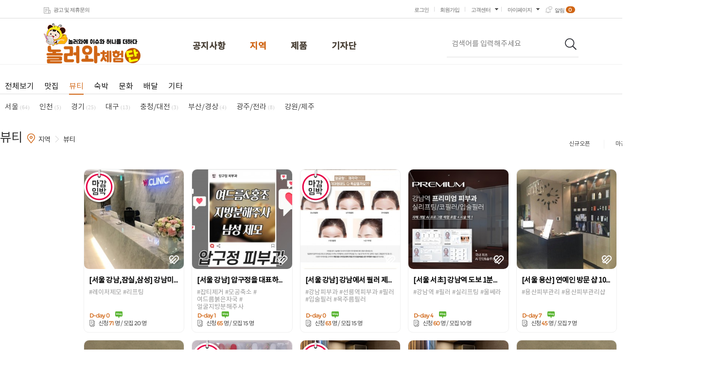

--- FILE ---
content_type: text/html; charset=UTF-8
request_url: https://cometoplay.kr/item_list.php?category_id=001013&sst=it_review_count&sod=desc
body_size: 48688
content:
<!doctype html>
<html>
<head>
<meta charset="utf-8">

<meta property="og:url" content="https://cometoplay.kr" />
<meta property="og:title" content="놀러와체험단" />
<meta property="og:description" content="놀러와체험단,이슈블로그,허니블로그,핫이슈마케팅,블로그체험단 ,블로그기자단" />
<meta property="og:image" content="https://cometoplay.kr/skin/demo/img/logo.png" />
<meta property="og:image:type" content="image/jpeg" />
<meta name="description" content="놀러와체험단,이슈블로그,허니블로그,핫이슈마케팅,블로그체험단 ,블로그기자단">
<link rel="canonical" href="https://cometoplay.kr">


<meta name="keywords" content="놀러와체험단,블로그체험단 ,이슈블로그,허니블로그,핫이슈마케팅,블로그기자단,인스타체험단,유튜브체험단,음식점체험단,뷰티체험단,제품체험단" />



<link rel="icon" href="https://cometoplay.kr/data/favicon/1794171514_4w0TS7iL_ED8C8CEBB984ECBD98.png" type="image/x-icon">
<link rel="shortcut icon" href="https://cometoplay.kr/data/favicon/1794171514_4w0TS7iL_ED8C8CEBB984ECBD98.png">

<meta name="viewport" content="width=device-width, initial-scale=1.0, maximum-scale=1.0, minimum-scale=1.0, user-scalable=0" />
<title>놀러와체험단 - 블로그체험단</title>
<link href="./skin/demo/css/style_wide.css" rel="stylesheet" type="text/css" />
<script src="./js/jquery-1.9.1.js"></script>
<script src="./js/jquery.bxslider.min.js"></script>
<link href="./css/jquery.bxslider.css" rel="stylesheet" />
<script src="./js/jquery.countdown.min.js"></script>

<script src="./js/placeholders.jquery.min.js"></script>

<script src="./editor/cheditor.js"></script>



<script src="./js/masonry.pkgd.min.js"></script>
<script src="./js/imagesloaded.pkgd.min.js"></script>


<link rel="stylesheet" href="https://code.jquery.com/ui/1.10.2/themes/smoothness/jquery-ui.css" type="text/css" media="all" />
<script src="./js/jquery-ui.js" type="text/javascript"></script>


<link rel="stylesheet" type="text/css" href="./slick/slick.css">
<link rel="stylesheet" type="text/css" href="./slick/slick-theme.css">



<script src="./js/nfor.js"></script>

<script src="https://ssl.daumcdn.net/dmaps/map_js_init/postcode.v2.js"></script>

<script type="text/javascript">
<!--
var is_member = "0";
var nfor_path = ".";
var nfor_url = "https://cometoplay.kr";
var nfor_name = "놀러와체험단";

function zzim_click(it_id){
	
	$.ajax({
		type: "post",
		data : "mode=zzim&it_id="+it_id,
		url: "item.php",
		success: function(response){
			var json = $.parseJSON(response); 
			
			if(json["result"]=="delete"){
				
				$("#zzim_display_"+it_id).show();
				$("#zzim_hide_"+it_id).hide();

			} else if(json["result"]=="insert"){

				$("#zzim_display_"+it_id).hide();
				$("#zzim_hide_"+it_id).show();

			} else{
				alert(json["msg"]);
			}

		}
	});

}


//-->
</script>















<style>

@media (max-width:1444px){
#header .gnb_logo_section .inner {width: 1100px; min-width:1100px; margin:0px auto; position:relative;}
#header .gnb_logo_section .inner .gnb_menu { float:left; height:48px; margin-top:35px; ; }
.layout_inner{position:relative;width: 1100px; margin:0px auto; }
#footer .wrap{overflow:hidden;width:1100px;margin:0px auto; padding:30px;}
}
@media (min-width:1444px){
#header .gnb_logo_section .inner{ position:relative; overflow:hidden; width:1444px; height: 100px; margin:0 auto;  }
#header .gnb_logo_section .inner .gnb_menu { float:left; height:48px; margin-top:35px; width:570px; }
.layout_inner{position:relative;width:1444px; margin:0px auto; }
#footer .wrap{overflow:hidden;width:1444px;margin:0px auto; padding:30px;}
}

.num_mo{font-family: "montserrat";}
.point-color1{color:#d06514}
#header { position: relative; background-color:#ffffff; border-bottom:solid 1px #efefef; }
*:focus { outline:none;} 

#wrap{margin:0px;padding:0px ;background-color:#fff}

/*top_menu*/
.top_menu{ width:100%;height:37px; border-bottom:solid 1px #DCDCDC; background-color:#FFFFFF; font-family:'Malgun Gothic'!important;}
.top_menu .left_menu {float:left; overflow:hidden; margin-top:12px; letter-spacing:-1px;}
.top_menu .left_menu .btn { display:block; line-height:1.6; padding-left:20px; font-size:11px; color:#666;position:relative;}
.top_menu .left_menu .btn:hover {color:#d06514;}

.top_menu .left_menu .btn:after{position:absolute; display:block; content:"";  top:3px; left:0px; clear:both;  width:14px; height:13px; background:url(/skin/demo/img/icon_01.png) center ;}
.top_menu .left_menu .line {float:left; width:1px; height:10px; margin-top:2px; background:#d8d8da; }

.top_menu .r_mnu {position:absolute; right:0px; top:0px; margin-top:12px;z-index:100; letter-spacing:-1px;}
.top_menu .r_mnu .no {overflow:hidden;float:left;line-height:1.6;padding: 0 11px; font-size:11px; color:#666;}
.top_menu .r_mnu .no:hover {color:#d06514;}
.top_menu .r_mnu .ic {padding-left: 25px; background:transparent url('/skin/demo01/img/mobile_icon.png') 10px 2px no-repeat;}
.top_menu .r_mnu .ic:hover {background:transparent url('/skin/demo01/img/mobile_icon_on.png') 10px 2px  no-repeat;}
.top_menu .r_mnu .line {float:left; width:1px; height:10px; margin-top:2px; background:#d8d8da; }


.top_menu .r_mnu .sub_menu {float:left; position:relative;}
.top_menu .r_mnu .sub_menu .over {display:none; position:absolute; margin-top:25px;background:#fff; border-top:none;width:100%;   left:-1px; top:0; border: 1px solid #d06514; }
.top_menu .r_mnu .sub_menu .tit {position:relative; float:left; margin-top:-8px; padding: 8px 22px 8px 12px;}
.top_menu .r_mnu .sub_menu .tit .txt { float:left;line-height:1.6;font-size:11px; color:#666;}
.top_menu .r_mnu .sub_menu .tit .tit_icon {display:inline-block;position:absolute; background:transparent url('/skin/demo/img/sub_dot.png') 0px 0px no-repeat; width:13px; height:13px; right:0px; top:50%; margin: -9px 3px 0 0;}

.top_menu .r_mnu .sub_menu:hover .tit {border:0px solid #d06514; border-bottom:none;}
.top_menu .r_mnu .sub_menu:hover .tit .txt {color:#d06514;}
.top_menu .r_mnu .sub_menu:hover .tit_icon {background:transparent url('/skin/demo/img/sub_dot_on.png') 0px 0px no-repeat;}
.top_menu .r_mnu .sub_menu:hover .over {display:block}

.top_menu .r_mnu .sub_menu .sub_btn {padding: 8px 0 6px 0; border-bottom:dashed 1px #DCDCDC; display:block; text-align:center; font-size:11px; color:#666;;}
.top_menu .r_mnu .sub_menu .sub_btn:hover {background: #f7f7f7; color:#d06514}
.top_menu .r_mnu .sub_menu .sub_btn:first-child {padding-top: 10px;}
.top_menu .r_mnu .sub_menu .sub_btn:last-child {padding-bottom: 10px; border-bottom:none;}

.top_menu .r_mnu .btn_al {position:relative; margin-top:-1px; padding: 0px 7px 0px 0px;}
.top_menu .r_mnu .btn_al .txt {line-height:1.6; float:left; font-size:11px; color:#666; letter-spacing:-1px; margin: 1px 3px 0 0;}
.al_img{width:15px; margin-left:5px; margin-right:5px; }
.top_menu .r_mnu .btn_al .num {position:relative;z-index:1; line-height:1.6; color:#fff; font-size:11px; font-weight:bold;  background-color:#d06514;vertical-align:3px;font-family: 'montserrat'; padding:0px 7px 0px 5px; border-radius:100px; text-align:center;} 

.top_menu .r_mnu .btn_al:hover .txt {color:#d06514}

#header .top_menu .top_menu_wrap .left .app{ display:inline-block;   height:25px;width:15px; background:url("./skin/demo/img/app.png") -0px -0px no-repeat; vertical-align:-8px; margin-right:5px;}
#msgbox{display:none; position:absolute; top:25px; left:75%;width:250px; height:200px; z-index:1000; transform:translateX(-50%); font-size:12px; text-align:center}
#msgbox .arrow{position:absolute;top:-11px;}
#msgbox .box{background-color:#fff; border:solid 1px #d06514; }
#msgbox .box .inner{display:block; border-bottom:solid 1px #ccc; padding:7px 5px; text-align:left;}
#msgbox .box .inner .txt1{color:#888888; font-size:10px; letter-spacing:-1px;}
#msgbox  .nodate{height:120px; line-height:120px;  background-color:#fff; border:solid 1px #d06514; }
#msgbox .more_btn{display:block; height:30px; background-color:#d06514; border:solid 1px #d06514; font-size:14px; line-height:30px; font-size:11px; color:#FFF;}

#header .gnb_logo_section { width:100%; position:relative; }

#header .gnb_logo_section  .end_campain{position:absolute; top:35px; right:50%; margin-right:-750px; border:solid 1px #d06514; color:#d06514; padding:10px 20px; border-radius:50px;}
#header .gnb_logo_section  .end_campain img{margin-right:5px;}


#header .gnb_logo_section .inner .logo{ float:left; }

#header .gnb_logo_section .inner .gnb_menu ul { position:relative; }
#header .gnb_logo_section .inner .gnb_menu li { float:left; color:#fffffff;  text-align:center; margin:0px; padding:0px 0px;}
#header .gnb_logo_section .inner .gnb_menu li a { display:block;color:#483f35; font-weight:bold; padding: 11px 25px 0; font-size: 18px;font-family: 'notokr-medium';height: 36px; text-align:center; letter-spacing:0; cursor:pointer; }
#header .gnb_logo_section .inner .gnb_menu li a.on { color:#d06514; font-weight:bold;  }
#header .gnb_logo_section .inner .gnb_menu li a:hover{ text-decoration:none; color:#d06514; }

#header .gnb_logo_section .inner .search { float:right; overflow:hidden; border:none; height:44px; width:271px; margin-top:35px;  border-bottom:solid 1px #dcdcdc;}
#header .gnb_logo_section .inner .search .left{float:left; width:21px;}
#header .gnb_logo_section .inner .search .center{float:left; height:34px;}
#header .gnb_logo_section .inner .search .center .search_text{ width:200px; color:#666; height:34px;line-height:24px; border:0px; padding-left:10px; margin-top:0px;  }

#header .gnb_logo_section .inner .search .right { float:right; }
#header .gnb_logo_section .inner .search .right .ser_btn{ display: block; height:34px;width:37px;}
.rankingnum{display:inline-block; width:15px; height:15px; border:solid 1px #a1a1a1; text-align:center; margin-right:10px; line-height:14px;}
</style>

</head>
<body>


<!-- wrap -->
<div id="wrap">

<div class="top_menu">
		<div class="layout_inner">
			<div class="left_menu">
			<a href="cooperation_form.php" class="btn">광고 및 제휴문의</a>
	
			</div>
			<div class="r_mnu">
	
								<a href="login.php" class="no">로그인</a>					
				<span class="line"></span>
				<a href="member_join.php" class="no">회원가입</a>					
				<span class="line"></span>
								<span class="sub_menu">
					<a href="faq.php" class="tit">
						<span class="txt">고객센터</span>
						<span class="tit_icon"></span>
					</a>
					<span class="over">
						<a href="faq.php" class="sub_btn">자주묻는질문</a>
						<a href="notice_list.php" class="sub_btn">공지사항</a>
						<a href="guide.php" class="sub_btn">이용안내</a>
						<a href="cooperation_form.php" class="sub_btn">제휴문의</a>
					</span>
				</span>
				<span class="line"></span>
				<span class="sub_menu">
					<a href="review_wait_list.php" class="tit">
						<span class="txt">마이페이지</span>
						<span class="tit_icon"></span>
					</a>
					<span class="over">
						<a href="review_wait_list.php" class="sub_btn">나의 캠페인</a>
						<a href="zzim_list.php" class="sub_btn">찜한 캠페인</a>
						<!-- <a href="point_list.php" class="sub_btn">내포인트</a> -->
						<a href="member_form.php" class="sub_btn">정보수정</a>
						<!-- <a href="customer_list.php" class="sub_btn">1:1문의</a>
						<a href="attendance.php" class="sub_btn">출석부</a> -->
					</span>
				</span>
		
		
								<a href="receive_message.php"  class="btn_al" id="msgboxwrap"><span class="txt"><img src="/skin/demo/img/cartbg.png"  class="al_img"style="width:15px; ">알림</span><span class="num">0</span></a>
				
				<div id="msgbox" >
	
												<div class="nodate">신규 메시지가 없습니다</div>
						
						<a href="receive_message.php" class="more_btn">더보기</a>
				</div>
				<script type="text/javascript">
				<!--
				$(document).ready(function() {
					$('#msgboxwrap').mouseover(function() {
						$("#msgbox").show();  
					});
					$('#msgboxwrap').mouseout(function() {
						$("#msgbox").hide();  
					});

					$('#msgbox').mouseover(function() {
						$("#msgbox").show();
					});

					$('#msgbox').mouseout(function() {
						$("#msgbox").hide();
					});
				});
				//-->
				</script>	

			
				<!-- <span class="sub_menu">
					<a href="board.php?tbl_id=talk" class="tit">
						<span class="txt">커뮤니티</span>
						<span class="tit_icon"></span>
					</a>
					<span class="over">
						<a href="board.php?tbl_id=hi" class="sub_btn">서로인사해요</a>
						<a href="board.php?tbl_id=family" class="sub_btn">이웃맺어요</a>
						<a href="board.php?tbl_id=talk" class="sub_btn">토크나누기</a>
						<a href="board.php?tbl_id=free" class="sub_btn">자유게시판</a>
						<a href="board.php?tbl_id=tip" class="sub_btn">정보&팁</a>
						<a href="attendance.php" class="sub_btn">출석부</a>
					</span>
				</span> -->
							</div>
		</div>
	</div>
	<div style="clear:both;"></div>

	<!-- header -->
	<div id="header">
	<!-- gnb_logo_section -->
		<div class="gnb_logo_section">
			<div class="inner">

				<div class="logo">
					<a href="index.php"><img src="./skin/demo/img/logo.png"  style="margin-top:10px;"></a>
				</div>
				<div class="gnb_menu">

					<ul>
						<li><a href="notice_list.php">공지사항</a></li>
												<li><a href="item_list.php?category_id=001" class="on">지역</a></li>
												<li><a href="item_list.php?category_id=002" >제품</a></li>
												<li><a href="item_list.php?category_id=004" >기자단</a></li>
											</ul>

				</div>

				<div class="search">
					<form method="get" id="fitem_search" action="search.php">
					
					<div class="center">
						<input type="text" name="keyword" value="" class="search_text" placeholder="검색어를 입력해주세요">
					</div>
					<div class="right">
						<div class="ser_btn"><input type="image" src="./skin/demo/img/ser_btn.png"></div>
					</div>
					</form>
				</div>
			
			</div>
			<!-- <a href="end_campain.php" class="end_campain"><img src="./skin/demo/img/end_cam_ico.png">마감된캠페인</a> -->
			<div style="clear:both;"></div>
		</div>

		<!-- //gnb_logo_section -->

	</div>
	<!-- //header -->


<div style="width:1444px; margin:0px auto; min-height:850px;">




<style>
.sub{font-size:14px;}
.sub img{vertical-align:-3px; padding:0px 5px;}
</style>








<div class="sub_category_area">
	<ul>
		<li ><a href="/item_list.php?category_id=001&sst=it_review_count&sod=desc">전체보기</a></li>
				<li ><a href="/item_list.php?category_id=001012&sst=it_review_count&sod=desc">맛집 <!-- span class="num">(239)</span> --></a></li>
				<li class="on"><a href="/item_list.php?category_id=001013&sst=it_review_count&sod=desc">뷰티 <!-- span class="num">(122)</span> --></a></li>
				<li ><a href="/item_list.php?category_id=001014&sst=it_review_count&sod=desc">숙박 <!-- span class="num">(2)</span> --></a></li>
				<li ><a href="/item_list.php?category_id=001015&sst=it_review_count&sod=desc">문화 <!-- span class="num">(67)</span> --></a></li>
				<li ><a href="/item_list.php?category_id=001016&sst=it_review_count&sod=desc">배달</a></li>
				<li ><a href="/item_list.php?category_id=001017&sst=it_review_count&sod=desc">기타 <!-- span class="num">(67)</span> --></a></li>
			</ul>
</div>


<div class="sub_category_box">
	<ul>
				<li><a href="/item_list.php?category_id=001013084&sst=it_review_count&sod=desc" >서울 <span class="num"> (64)</span></a></li>
				<li><a href="/item_list.php?category_id=001013085&sst=it_review_count&sod=desc" >인천 <span class="num"> (5)</span></a></li>
				<li><a href="/item_list.php?category_id=001013086&sst=it_review_count&sod=desc" >경기 <span class="num"> (25)</span></a></li>
				<li><a href="/item_list.php?category_id=001013320&sst=it_review_count&sod=desc" >대구 <span class="num"> (13)</span></a></li>
				<li><a href="/item_list.php?category_id=001013087&sst=it_review_count&sod=desc" >충청/대전 <span class="num"> (3)</span></a></li>
				<li><a href="/item_list.php?category_id=001013088&sst=it_review_count&sod=desc" >부산/경상 <span class="num"> (4)</span></a></li>
				<li><a href="/item_list.php?category_id=001013089&sst=it_review_count&sod=desc" >광주/전라 <span class="num"> (8)</span></a></li>
				<li><a href="/item_list.php?category_id=001013090&sst=it_review_count&sod=desc" >강원/제주</a></li>
			</ul>
</div>


<style>

.sub_category_box a:hover { color:#d06514; position:relative; height:35px; line-height:35px;  }

.sub_category_box2 li { width:17%; text-align:center; }
</style>




















<div class="cate_wrap">
	<div class="left">


		<span>뷰티</span>

				<span class="sub">
		<img src="/skin/demo/img/dot.png">				
		<a href="/item_list.php?category_id=001">지역</a> 
				<img src="/skin/demo/img/arrow.png"> 
		<a href="/item_list.php?category_id=001013">뷰티</a> 
				
		</span>
		

	</div>
	<div class="sub_title right" >
			<ul class="tebwrap">
			<li class="teboff"><a href="/item_list.php?category_id=001013&sst=it_datetime&sod=desc">신규오픈</a></li>
			<li class="teboff" style="border-left:solid 1px #f0f0f0;"><a href="/item_list.php?category_id=001013&sst=it_payenddate&sod=asc">마감임박순</a></li>
			<li class="tebon" style="border-left:solid 1px #f0f0f0;"><a href="/item_list.php?category_id=001013&sst=it_review_count&sod=desc">인기순</a></li>
			</ul>
	</div>
</div>

<!-- main_container -->
<div class="container">

	<!-- item_wrap -->
		<div class="item_list_wrap">
				<div class="item_box_list">
			<ul>
<li>
	

	<div class="thumb">

		
				<div class="end">
		<img src="./skin/demo/img/end_ico.png">
		</div>
		
		<a href="item.php?it_id=1767837521&category_id=001013"><img src="./data/list/thumb/thumb-1767837579LAj0_0_270x270.jpg" alt="" class="it_img"></a>

		<div id="zzim_display_1767837521" style="display:block;">
		<a href="javascript:zzim_click('1767837521')" class="txt_zzim"><img src="./skin/demo/img/scrap_ic.png" > </a>
		</div>
		<div id="zzim_hide_1767837521" class="zzim_hide" style="display:none;"><a href="javascript:zzim_click('1767837521')"></a></div>

	</div>
	<a href="item.php?it_id=1767837521&category_id=001013">	

		<div class="it_info">
		<span class="it_name">[서울 강남,잠실,삼성] 강남미인!! 특별한 아름다움을 선사하는 쁘띠전문점!! [W클리닉]</span>
		<span class="it_description">#레이저제모 #리프팅</span>
					</div>
		<div class="option_re">
			<span class="txt_num">D-day 0</span>
			
						<i class="blog"></i>
			<span class="peo_cnt"><img src="./skin/demo/img/txt_ico.png"> 신청 <b class="txt_num point_color4">71</b> 명  / 모집 <b class="txt_num" style="color:#666;">20</b> 명</span>
		
		</div>

	</a>

</li>
<li>
	

	<div class="thumb">

		
		
		<a href="item.php?it_id=1767922006&category_id=001013"><img src="./data/list/thumb/thumb-17679220270N36_0_270x270.jpg" alt="" class="it_img"></a>

		<div id="zzim_display_1767922006" style="display:block;">
		<a href="javascript:zzim_click('1767922006')" class="txt_zzim"><img src="./skin/demo/img/scrap_ic.png" > </a>
		</div>
		<div id="zzim_hide_1767922006" class="zzim_hide" style="display:none;"><a href="javascript:zzim_click('1767922006')"></a></div>

	</div>
	<a href="item.php?it_id=1767922006&category_id=001013">	

		<div class="it_info">
		<span class="it_name">[서울 강남] 압구정을 대표하는 피부과</span>
		<span class="it_description">#잡티제거 #모공축소 #여드름붉은자국 #얼굴지방분해주사</span>
					</div>
		<div class="option_re">
			<span class="txt_num">D-day 1</span>
			
						<i class="blog"></i>
			<span class="peo_cnt"><img src="./skin/demo/img/txt_ico.png"> 신청 <b class="txt_num point_color4">65</b> 명  / 모집 <b class="txt_num" style="color:#666;">15</b> 명</span>
		
		</div>

	</a>

</li>
<li>
	

	<div class="thumb">

		
				<div class="end">
		<img src="./skin/demo/img/end_ico.png">
		</div>
		
		<a href="item.php?it_id=1767835086&category_id=001013"><img src="./data/list/thumb/thumb-1767835123ECA784_270x270.jpg" alt="" class="it_img"></a>

		<div id="zzim_display_1767835086" style="display:block;">
		<a href="javascript:zzim_click('1767835086')" class="txt_zzim"><img src="./skin/demo/img/scrap_ic.png" > </a>
		</div>
		<div id="zzim_hide_1767835086" class="zzim_hide" style="display:none;"><a href="javascript:zzim_click('1767835086')"></a></div>

	</div>
	<a href="item.php?it_id=1767835086&category_id=001013">	

		<div class="it_info">
		<span class="it_name">[서울 강남] 강남에서 필러 제일 잘하는집! 원하시는 필러 체험하세요! 원료부터 다른 1대1맞춤케어!</span>
		<span class="it_description">#강남피부과 #선릉역피부과 #필러 #입술필러 #목주름필러</span>
					</div>
		<div class="option_re">
			<span class="txt_num">D-day 0</span>
			
						<i class="blog"></i>
			<span class="peo_cnt"><img src="./skin/demo/img/txt_ico.png"> 신청 <b class="txt_num point_color4">63</b> 명  / 모집 <b class="txt_num" style="color:#666;">15</b> 명</span>
		
		</div>

	</a>

</li>
<li>
	

	<div class="thumb">

		
		
		<a href="item.php?it_id=1768181909&category_id=001013"><img src="./data/list/thumb/thumb-1794171514_MXESgiyc_20250821_151038_270x270.jpg" alt="" class="it_img"></a>

		<div id="zzim_display_1768181909" style="display:block;">
		<a href="javascript:zzim_click('1768181909')" class="txt_zzim"><img src="./skin/demo/img/scrap_ic.png" > </a>
		</div>
		<div id="zzim_hide_1768181909" class="zzim_hide" style="display:none;"><a href="javascript:zzim_click('1768181909')"></a></div>

	</div>
	<a href="item.php?it_id=1768181909&category_id=001013">	

		<div class="it_info">
		<span class="it_name">[서울 서초] 강남역 도보 1분거리! 강남을 대표하는 피부과!</span>
		<span class="it_description">#강남역 #필러 #실리프팅 #울쎄라</span>
					</div>
		<div class="option_re">
			<span class="txt_num">D-day 4</span>
			
						<i class="blog"></i>
			<span class="peo_cnt"><img src="./skin/demo/img/txt_ico.png"> 신청 <b class="txt_num point_color4">60</b> 명  / 모집 <b class="txt_num" style="color:#666;">10</b> 명</span>
		
		</div>

	</a>

</li>
<li>
	

	<div class="thumb">

		
		
		<a href="item.php?it_id=1766363919&category_id=001013"><img src="./data/list/thumb/thumb-176636398312Dp_1_270x270.jpg" alt="" class="it_img"></a>

		<div id="zzim_display_1766363919" style="display:block;">
		<a href="javascript:zzim_click('1766363919')" class="txt_zzim"><img src="./skin/demo/img/scrap_ic.png" > </a>
		</div>
		<div id="zzim_hide_1766363919" class="zzim_hide" style="display:none;"><a href="javascript:zzim_click('1766363919')"></a></div>

	</div>
	<a href="item.php?it_id=1766363919&category_id=001013">	

		<div class="it_info">
		<span class="it_name">[서울 용산] 연예인 방문 샵 10년 이상의 경력자로 구성된 [파인더트리에스테틱]</span>
		<span class="it_description">#용산피부관리 #용산피부관리샵</span>
					</div>
		<div class="option_re">
			<span class="txt_num">D-day 7</span>
			
						<i class="blog"></i>
			<span class="peo_cnt"><img src="./skin/demo/img/txt_ico.png"> 신청 <b class="txt_num point_color4">45</b> 명  / 모집 <b class="txt_num" style="color:#666;">7</b> 명</span>
		
		</div>

	</a>

</li>
<li>
	

	<div class="thumb">

		
		
		<a href="item.php?it_id=1767837431&category_id=001013"><img src="./data/list/thumb/thumb-1767837451sioy_1_270x270.png" alt="" class="it_img"></a>

		<div id="zzim_display_1767837431" style="display:block;">
		<a href="javascript:zzim_click('1767837431')" class="txt_zzim"><img src="./skin/demo/img/scrap_ic.png" > </a>
		</div>
		<div id="zzim_hide_1767837431" class="zzim_hide" style="display:none;"><a href="javascript:zzim_click('1767837431')"></a></div>

	</div>
	<a href="item.php?it_id=1767837431&category_id=001013">	

		<div class="it_info">
		<span class="it_name">[경기 수원] 행리단길 데이트 유명장소 반지만들기 공방 [위에트 수원] </span>
		<span class="it_description">#행궁동 #반지만들기 #반지수령</span>
					</div>
		<div class="option_re">
			<span class="txt_num">D-day 6</span>
			
						<i class="blog"></i>
			<span class="peo_cnt"><img src="./skin/demo/img/txt_ico.png"> 신청 <b class="txt_num point_color4">45</b> 명  / 모집 <b class="txt_num" style="color:#666;">7</b> 명</span>
		
		</div>

	</a>

</li>
<li>
	

	<div class="thumb">

		
				<div class="end">
		<img src="./skin/demo/img/end_ico.png">
		</div>
		
		<a href="item.php?it_id=1767746851&category_id=001013"><img src="./data/list/thumb/thumb-1767746862ECA784_270x270.jpg" alt="" class="it_img"></a>

		<div id="zzim_display_1767746851" style="display:block;">
		<a href="javascript:zzim_click('1767746851')" class="txt_zzim"><img src="./skin/demo/img/scrap_ic.png" > </a>
		</div>
		<div id="zzim_hide_1767746851" class="zzim_hide" style="display:none;"><a href="javascript:zzim_click('1767746851')"></a></div>

	</div>
	<a href="item.php?it_id=1767746851&category_id=001013">	

		<div class="it_info">
		<span class="it_name">[서울 서초] 서초동에서 트랜디한 아트를 전문으로 하는 네일샵! [팽네일]</span>
		<span class="it_description">#네일  #네일아트  #강남네일 </span>
					</div>
		<div class="option_re">
			<span class="txt_num">D-day 0</span>
			
						<i class="blog"></i>
			<span class="peo_cnt"><img src="./skin/demo/img/txt_ico.png"> 신청 <b class="txt_num point_color4">39</b> 명  / 모집 <b class="txt_num" style="color:#666;">10</b> 명</span>
		
		</div>

	</a>

</li>
<li>
	

	<div class="thumb">

		
				<div class="end">
		<img src="./skin/demo/img/end_ico.png">
		</div>
		
		<a href="item.php?it_id=1767836662&category_id=001013"><img src="./data/list/thumb/thumb-1767836677153724_270x270.jpg" alt="" class="it_img"></a>

		<div id="zzim_display_1767836662" style="display:block;">
		<a href="javascript:zzim_click('1767836662')" class="txt_zzim"><img src="./skin/demo/img/scrap_ic.png" > </a>
		</div>
		<div id="zzim_hide_1767836662" class="zzim_hide" style="display:none;"><a href="javascript:zzim_click('1767836662')"></a></div>

	</div>
	<a href="item.php?it_id=1767836662&category_id=001013">	

		<div class="it_info">
		<span class="it_name">[경기 화성] 동탄역점 프리미엄 호텔식 바디케어 호텔급 서비스로 단연코 업계 최상위 관리를자부하는 전문 마사지샵 [진심을다한 마사지&스파 동탄역점]</span>
		<span class="it_description">#동탄마사지 #마사지전문 #아로마테라피 #바디케어</span>
					</div>
		<div class="option_re">
			<span class="txt_num">D-day 0</span>
			
						<i class="blog"></i>
			<span class="peo_cnt"><img src="./skin/demo/img/txt_ico.png"> 신청 <b class="txt_num point_color4">35</b> 명  / 모집 <b class="txt_num" style="color:#666;">10</b> 명</span>
		
		</div>

	</a>

</li>
<li>
	

	<div class="thumb">

		
		
		<a href="item.php?it_id=1767922498&category_id=001013"><img src="./data/list/thumb/thumb-1767922528153724_270x270.jpg" alt="" class="it_img"></a>

		<div id="zzim_display_1767922498" style="display:block;">
		<a href="javascript:zzim_click('1767922498')" class="txt_zzim"><img src="./skin/demo/img/scrap_ic.png" > </a>
		</div>
		<div id="zzim_hide_1767922498" class="zzim_hide" style="display:none;"><a href="javascript:zzim_click('1767922498')"></a></div>

	</div>
	<a href="item.php?it_id=1767922498&category_id=001013">	

		<div class="it_info">
		<span class="it_name">[서울 강서] 마곡점 프리미엄 호텔식 바디케어 호텔급 서비스로 단연코 업계 최상위 관리를자부하는 전문 마사지샵 [진심을다한 마사지&스파 마곡점]</span>
		<span class="it_description">#마곡마사지 #마사지전문 #아로마테라피 #바디케어</span>
					</div>
		<div class="option_re">
			<span class="txt_num">D-day 1</span>
			
						<i class="blog"></i>
			<span class="peo_cnt"><img src="./skin/demo/img/txt_ico.png"> 신청 <b class="txt_num point_color4">35</b> 명  / 모집 <b class="txt_num" style="color:#666;">10</b> 명</span>
		
		</div>

	</a>

</li>
<li>
	

	<div class="thumb">

		
		
		<a href="item.php?it_id=1767837395&category_id=001013"><img src="./data/list/thumb/thumb-1767837421Q4mA_1_270x270.png" alt="" class="it_img"></a>

		<div id="zzim_display_1767837395" style="display:block;">
		<a href="javascript:zzim_click('1767837395')" class="txt_zzim"><img src="./skin/demo/img/scrap_ic.png" > </a>
		</div>
		<div id="zzim_hide_1767837395" class="zzim_hide" style="display:none;"><a href="javascript:zzim_click('1767837395')"></a></div>

	</div>
	<a href="item.php?it_id=1767837395&category_id=001013">	

		<div class="it_info">
		<span class="it_name">[서울 성동 ] 성수동 커플로 제격인 유명 반지공방 체험!! [위에트 성수]</span>
		<span class="it_description">#서울숲 #반지공방 #원데이클래스 </span>
					</div>
		<div class="option_re">
			<span class="txt_num">D-day 6</span>
			
						<i class="blog"></i>
			<span class="peo_cnt"><img src="./skin/demo/img/txt_ico.png"> 신청 <b class="txt_num point_color4">32</b> 명  / 모집 <b class="txt_num" style="color:#666;">10</b> 명</span>
		
		</div>

	</a>

</li>
<li>
	

	<div class="thumb">

		
		
		<a href="item.php?it_id=1767922541&category_id=001013"><img src="./data/list/thumb/thumb-1767922563ECA784_270x270.jpg" alt="" class="it_img"></a>

		<div id="zzim_display_1767922541" style="display:block;">
		<a href="javascript:zzim_click('1767922541')" class="txt_zzim"><img src="./skin/demo/img/scrap_ic.png" > </a>
		</div>
		<div id="zzim_hide_1767922541" class="zzim_hide" style="display:none;"><a href="javascript:zzim_click('1767922541')"></a></div>

	</div>
	<a href="item.php?it_id=1767922541&category_id=001013">	

		<div class="it_info">
		<span class="it_name">[경기 부천] 부천중동점 프리미엄 호텔식 바디케어 호텔급 서비스로 단연코 업계 최상위 관리를자부하는 전문 마사지샵 [진심을다한 마사지&스파 부천점]</span>
		<span class="it_description">#부천마사지 #마사지전문 #아로마테라피 #바디케어</span>
					</div>
		<div class="option_re">
			<span class="txt_num">D-day 1</span>
			
						<i class="blog"></i>
			<span class="peo_cnt"><img src="./skin/demo/img/txt_ico.png"> 신청 <b class="txt_num point_color4">32</b> 명  / 모집 <b class="txt_num" style="color:#666;">10</b> 명</span>
		
		</div>

	</a>

</li>
<li>
	

	<div class="thumb">

		
				<div class="end">
		<img src="./skin/demo/img/end_ico.png">
		</div>
		
		<a href="item.php?it_id=1767830720&category_id=001013"><img src="./data/list/thumb/thumb-1767830737ECA784_270x270.jpg" alt="" class="it_img"></a>

		<div id="zzim_display_1767830720" style="display:block;">
		<a href="javascript:zzim_click('1767830720')" class="txt_zzim"><img src="./skin/demo/img/scrap_ic.png" > </a>
		</div>
		<div id="zzim_hide_1767830720" class="zzim_hide" style="display:none;"><a href="javascript:zzim_click('1767830720')"></a></div>

	</div>
	<a href="item.php?it_id=1767830720&category_id=001013">	

		<div class="it_info">
		<span class="it_name">[서울 영등포 ] 영등포 최고의 네일&패디 샵!</span>
		<span class="it_description">#영등포네일 #영등포구청네일 #영등포속눈썹</span>
					</div>
		<div class="option_re">
			<span class="txt_num">D-day 0</span>
			
						<i class="blog"></i>
			<span class="peo_cnt"><img src="./skin/demo/img/txt_ico.png"> 신청 <b class="txt_num point_color4">26</b> 명  / 모집 <b class="txt_num" style="color:#666;">5</b> 명</span>
		
		</div>

	</a>

</li>
<li>
	

	<div class="thumb">

		
		
		<a href="item.php?it_id=1767921931&category_id=001013"><img src="./data/list/thumb/thumb-1767921945858268_270x270.jpg" alt="" class="it_img"></a>

		<div id="zzim_display_1767921931" style="display:block;">
		<a href="javascript:zzim_click('1767921931')" class="txt_zzim"><img src="./skin/demo/img/scrap_ic.png" > </a>
		</div>
		<div id="zzim_hide_1767921931" class="zzim_hide" style="display:none;"><a href="javascript:zzim_click('1767921931')"></a></div>

	</div>
	<a href="item.php?it_id=1767921931&category_id=001013">	

		<div class="it_info">
		<span class="it_name">[경기 동탄] 감성적인 공간에서 나만의 시간을 느낄 수 있는 편안하고 여유로운 네일샵 [네일드누아]</span>
		<span class="it_description">#동탄 네일샵 #동탄 네일 </span>
					</div>
		<div class="option_re">
			<span class="txt_num">D-day 1</span>
			
						<i class="blog"></i>
			<span class="peo_cnt"><img src="./skin/demo/img/txt_ico.png"> 신청 <b class="txt_num point_color4">23</b> 명  / 모집 <b class="txt_num" style="color:#666;">10</b> 명</span>
		
		</div>

	</a>

</li>
<li>
	

	<div class="thumb">

		
		
		<a href="item.php?it_id=1767576280&category_id=001013"><img src="./data/list/thumb/thumb-1767576340912910_270x270.png" alt="" class="it_img"></a>

		<div id="zzim_display_1767576280" style="display:block;">
		<a href="javascript:zzim_click('1767576280')" class="txt_zzim"><img src="./skin/demo/img/scrap_ic.png" > </a>
		</div>
		<div id="zzim_hide_1767576280" class="zzim_hide" style="display:none;"><a href="javascript:zzim_click('1767576280')"></a></div>

	</div>
	<a href="item.php?it_id=1767576280&category_id=001013">	

		<div class="it_info">
		<span class="it_name">[서울 은평] 위고비 실패한 사람도 성공하는 관리받는 다이어트한약</span>
		<span class="it_description">#다이어트한약 #한방다이어트 #건강관리</span>
					</div>
		<div class="option_re">
			<span class="txt_num">D-day 5</span>
			
						<i class="blog"></i>
			<span class="peo_cnt"><img src="./skin/demo/img/txt_ico.png"> 신청 <b class="txt_num point_color4">21</b> 명  / 모집 <b class="txt_num" style="color:#666;">5</b> 명</span>
		
		</div>

	</a>

</li>
<li>
	

	<div class="thumb">

		
				<div class="end">
		<img src="./skin/demo/img/end_ico.png">
		</div>
		
		<a href="item.php?it_id=1767837796&category_id=001013"><img src="./data/list/thumb/thumb-1767837819ECA784_270x270.png" alt="" class="it_img"></a>

		<div id="zzim_display_1767837796" style="display:block;">
		<a href="javascript:zzim_click('1767837796')" class="txt_zzim"><img src="./skin/demo/img/scrap_ic.png" > </a>
		</div>
		<div id="zzim_hide_1767837796" class="zzim_hide" style="display:none;"><a href="javascript:zzim_click('1767837796')"></a></div>

	</div>
	<a href="item.php?it_id=1767837796&category_id=001013">	

		<div class="it_info">
		<span class="it_name">[서울 영등포] 다양한 피부타입 그에 맞는 맞춤서비스! [오스킨앤스파]</span>
		<span class="it_description">#목동피부관리 #당산에스테틱 #영등포윤곽관리 #오스킨앤스파</span>
					</div>
		<div class="option_re">
			<span class="txt_num">D-day 0</span>
			
						<i class="blog"></i>
			<span class="peo_cnt"><img src="./skin/demo/img/txt_ico.png"> 신청 <b class="txt_num point_color4">20</b> 명  / 모집 <b class="txt_num" style="color:#666;">2</b> 명</span>
		
		</div>

	</a>

</li>
<li>
	

	<div class="thumb">

		
		
		<a href="item.php?it_id=1766363833&category_id=001013"><img src="./data/list/thumb/thumb-1766363855453666_270x270.jpg" alt="" class="it_img"></a>

		<div id="zzim_display_1766363833" style="display:block;">
		<a href="javascript:zzim_click('1766363833')" class="txt_zzim"><img src="./skin/demo/img/scrap_ic.png" > </a>
		</div>
		<div id="zzim_hide_1766363833" class="zzim_hide" style="display:none;"><a href="javascript:zzim_click('1766363833')"></a></div>

	</div>
	<a href="item.php?it_id=1766363833&category_id=001013">	

		<div class="it_info">
		<span class="it_name">[경기 분당] 분당 속눈썹펌,속눈썹연장 잘하기로 소문난 [퀸디]</span>
		<span class="it_description">#속눈썹 #속눈썹펌 #속눈썹연장</span>
					</div>
		<div class="option_re">
			<span class="txt_num">D-day 7</span>
			
						<i class="blog"></i>
			<span class="peo_cnt"><img src="./skin/demo/img/txt_ico.png"> 신청 <b class="txt_num point_color4">18</b> 명  / 모집 <b class="txt_num" style="color:#666;">10</b> 명</span>
		
		</div>

	</a>

</li>
<li>
	

	<div class="thumb">

		
		
		<a href="item.php?it_id=1767922470&category_id=001013"><img src="./data/list/thumb/thumb-1767922487ECA784_270x270.jpg" alt="" class="it_img"></a>

		<div id="zzim_display_1767922470" style="display:block;">
		<a href="javascript:zzim_click('1767922470')" class="txt_zzim"><img src="./skin/demo/img/scrap_ic.png" > </a>
		</div>
		<div id="zzim_hide_1767922470" class="zzim_hide" style="display:none;"><a href="javascript:zzim_click('1767922470')"></a></div>

	</div>
	<a href="item.php?it_id=1767922470&category_id=001013">	

		<div class="it_info">
		<span class="it_name">[경기 남양주] 다산점 프리미엄 호텔식 바디케어 호텔급 서비스로 단연코 업계 최상위 관리를자부하는 전문 마사지샵 [진심을다한 마사지&스파 다산점]</span>
		<span class="it_description">#다산마사지 #마사지전문 #아로마테라피 #바디케어</span>
					</div>
		<div class="option_re">
			<span class="txt_num">D-day 1</span>
			
						<i class="blog"></i>
			<span class="peo_cnt"><img src="./skin/demo/img/txt_ico.png"> 신청 <b class="txt_num point_color4">18</b> 명  / 모집 <b class="txt_num" style="color:#666;">10</b> 명</span>
		
		</div>

	</a>

</li>
<li>
	

	<div class="thumb">

		
		
		<a href="item.php?it_id=1767576701&category_id=001013"><img src="./data/list/thumb/thumb-1767576997ECA784_270x270.jpg" alt="" class="it_img"></a>

		<div id="zzim_display_1767576701" style="display:block;">
		<a href="javascript:zzim_click('1767576701')" class="txt_zzim"><img src="./skin/demo/img/scrap_ic.png" > </a>
		</div>
		<div id="zzim_hide_1767576701" class="zzim_hide" style="display:none;"><a href="javascript:zzim_click('1767576701')"></a></div>

	</div>
	<a href="item.php?it_id=1767576701&category_id=001013">	

		<div class="it_info">
		<span class="it_name">[서울 은평] 은평구에서 친절하면서도 이용하기 편한 마트형 약국!</span>
		<span class="it_description">#마트형약국 #야간운영 #건강관리</span>
					</div>
		<div class="option_re">
			<span class="txt_num">D-day 5</span>
			
						<i class="blog"></i>
			<span class="peo_cnt"><img src="./skin/demo/img/txt_ico.png"> 신청 <b class="txt_num point_color4">17</b> 명  / 모집 <b class="txt_num" style="color:#666;">10</b> 명</span>
		
		</div>

	</a>

</li>
<li>
	

	<div class="thumb">

		
		
		<a href="item.php?it_id=1767922572&category_id=001013"><img src="./data/list/thumb/thumb-1767922622ECA784_270x270.jpg" alt="" class="it_img"></a>

		<div id="zzim_display_1767922572" style="display:block;">
		<a href="javascript:zzim_click('1767922572')" class="txt_zzim"><img src="./skin/demo/img/scrap_ic.png" > </a>
		</div>
		<div id="zzim_hide_1767922572" class="zzim_hide" style="display:none;"><a href="javascript:zzim_click('1767922572')"></a></div>

	</div>
	<a href="item.php?it_id=1767922572&category_id=001013">	

		<div class="it_info">
		<span class="it_name">[경기 고양] 삼송점 프리미엄 호텔식 바디케어 호텔급 서비스로 단연코 업계 최상위 관리를자부하는 전문 마사지샵 [진심을다한 마사지&스파 삼송점]</span>
		<span class="it_description">#신원동마사지 #마사지전문 #아로마테라피 #바디케어</span>
					</div>
		<div class="option_re">
			<span class="txt_num">D-day 1</span>
			
						<i class="blog"></i>
			<span class="peo_cnt"><img src="./skin/demo/img/txt_ico.png"> 신청 <b class="txt_num point_color4">17</b> 명  / 모집 <b class="txt_num" style="color:#666;">10</b> 명</span>
		
		</div>

	</a>

</li>
<li>
	

	<div class="thumb">

		
		
		<a href="item.php?it_id=1767145793&category_id=001013"><img src="./data/list/thumb/thumb-1794171514_17yw9vSJ_KakaoTalk_20240312_151955447_01_270x270.jpg" alt="" class="it_img"></a>

		<div id="zzim_display_1767145793" style="display:block;">
		<a href="javascript:zzim_click('1767145793')" class="txt_zzim"><img src="./skin/demo/img/scrap_ic.png" > </a>
		</div>
		<div id="zzim_hide_1767145793" class="zzim_hide" style="display:none;"><a href="javascript:zzim_click('1767145793')"></a></div>

	</div>
	<a href="item.php?it_id=1767145793&category_id=001013">	

		<div class="it_info">
		<span class="it_name">[서울 강동] 실력이 검증된 푸스케어 고덕역점 원장님께서 직접 관리합니다. [푸스케어 고덕역점]</span>
		<span class="it_description">#강동구 #발톱무좀 #발각질 #발톱케어</span>
					</div>
		<div class="option_re">
			<span class="txt_num">D-day 4</span>
			
						<i class="blog"></i>
			<span class="peo_cnt"><img src="./skin/demo/img/txt_ico.png"> 신청 <b class="txt_num point_color4">16</b> 명  / 모집 <b class="txt_num" style="color:#666;">20</b> 명</span>
		
		</div>

	</a>

</li>
</ul>
		</div>
	</div>
	<!-- //item_wrap -->
		<div style="margin:0 auto; text-align:center; padding:10px;"><div class='paging'> <strong>1</strong>  <a href='?category_id=001013&sst=it_review_count&sod=desc&page=2' class='num_box'>2</a> <a href='?category_id=001013&sst=it_review_count&sod=desc&page=3' class='num_box'>3</a> <a href='?category_id=001013&sst=it_review_count&sod=desc&page=4' class='num_box'>4</a> <a href='?category_id=001013&sst=it_review_count&sod=desc&page=5' class='num_box'>5</a> <a href='?category_id=001013&sst=it_review_count&sod=desc&page=6' class='num_box'>6</a> <a href='?category_id=001013&sst=it_review_count&sod=desc&page=7' class='num_box'>7</a> <a href='?category_id=001013&sst=it_review_count&sod=desc&page=7' class='num_box next' style='color:#aaaaaa;'>다음 <b>&gt;</b></a></div></div>


</div>
<!-- //main_container -->

	</div>
<style>
#footer { position:relative; background-color:#fff; border-top:solid 1px #efefef;     font-family: 'notokr-demilight';}

#footer .wrap .f1{ float:left; width:50%;}
#footer .wrap .f1 .f1_1{display:block; margin-left:10px;margin:15px 0px;color:#828282;font-size:14px;}
#footer .wrap .f1 .f1_1 a{color:#828282;padding:0px 10px; letter-spacing:-1px;}
#footer .wrap .f1 .f1_1 a:hover{color:#d06514;}
#footer .wrap .f1 .f1_2{display:block; margin-left:10px; margin-bottom:20px;color:#b3b3b3;font-size:12px; line-height:18px;}
#footer .wrap .f1 .copy{display:block; font-family:Verdana; margin-left:10px; margin-bottom:20px; color:#5c5c5c;font-size:11px;}


#footer .wrap .f2{ float:right; width:50%; text-align:right;}
#footer .wrap .f2 .f2_1{overflow:hidden; font-family: "montserrat";}
#footer .wrap .f2 ul{overflow:hidden;float:right; margin-top:10px;}
#footer .wrap .f2 ul li {float:left; text-align:center;margin-right:15px; width:120px;}
#footer .wrap .f2 ul li span{display:block; color:#000; margin:10px 0px; font-size:22px;}
#footer .wrap .f2 ul li b{color:#d06514; font-size:30px;}
#footer .wrap .f2 .pat{margin-top:30px;display:block;color:#9b9b9b; overflow:hidden;}

#footer .wrap .f2 .pat .tel{font-size:30px; font-weight:200;}
#footer .wrap .f2 .pat .tel_txt{font-size:11px;}
#footer .wrap .f2 .pat li{float:left; text-align:left; width:250px;}



</style>
	<!-- footer -->
	<div id="footer" >
	<div class="wrap">
		<div class="f1">
		<img src="./skin/demo/img/logo.png">
			<div class="f1_1"><a href="http://hotissuecompany.co.kr" target="_blank">회사소개</a>   |    <a href="agreement.php">이용약관</a>   |   <a href="privacy.php">개인 정보 처리 방침</a>   |    <a href="guide.php">이용안내</a>   |    <a href="faq.php">자주묻는질문</a></div>
			<div class="f1_2">
			사업자등록번호 : 387-29-01644&nbsp;<a href="javascript:company_info('3872901644');" style="text-decoration:underline"><img src="./skin/demo/img/company_ico.png"></a>
			<!-- &nbsp; 통신판매업신고 : 제 2023-서울구로-0269 호 --><br>
			상호 : 핫이슈마케팅 &nbsp; 대표자 : 김희원  |  개인정보보호책임자 : 임동현 hotissue8253@naver.com<br>
			주소: 서울특별시 구로구 디지털로32길 30, 13층 1309,1310호 (구로동, 코오롱디지털타워빌란트)   | 고객센터 : 070-8650-7640 / 평일 오전 10시 ~오후6시 (주말휴무) (점심 시간) 11시50분 ~ 12시50분			</div>
			<div class="copy">Copyright © 2026 <span style="color:#d06514;">놀러와체험단</span> Inc. All rights reserved </div>
		</div>
		<div class="f2">
			<div class="f2_1">
			<ul>
								<li><span>Influencer</span><b>906,587</b></li>
				<li><span>Campaign</span><b>357,387</b></li>
				<li><span>Review </span><b>1,498,335</b></li>
			</ul>
			</div>
					<div class="pat">
					<ul>
						<li><span class="tel txt_num">070-8650-7640</span><span class="tel_txt point_color4">평일 오전 10시 ~오후6시 (주말휴무) (점심 시간) 11시50분 ~ 12시50분</span></li>
						<li><a href="cooperation_form.php"><img src="/skin/demo/img/copper_btn.png"></a></li>
					</ul>
				</div>
		</div>
	
	
	</div>
	<!-- //footer -->

</div>
<!-- //wrap -->



<style>
#left_banner_top {display:none!important;}
#left_banner {display:none!important;}
#right_banner{display:none!important;}
</style>


<style>
#left_banner_top {position:absolute; right:50%; top:0px; margin:220px 595px 0px 0px;  }

/* 좌우배너 */
#left_banner {position:absolute; right:50%; top:0px; margin:450px 595px 0px 0px; }
#right_banner {position:absolute; right:50%; top:0px; margin:220px -695px 0px 0px; }
/* 좌우배너 */
</style>




<div id="left_banner_top">

	<ul>
			<li><a href="http://pf.kakao.com/_lILiC" target="_blank"><img src="./data/banner/2072990723_EL39ihmx_YED8380EC9E851.png" alt="카카오톡"></a></li>
	 
	</ul>

</div>



<style>
#left_banner_top.flow {
	left: 50%; top: -600px; margin-left: -700px; position: fixed;
}
</style>


<script>

$(window).scroll( function(){
	var scrollTop = $(document).scrollTop();
	var topprefix = 700;
	var rightbannerBottom = 100;

	if (scrollTop >= rightbannerBottom)
	{
		$('#left_banner_top').attr('class','today_view flow');
	}
	else if (scrollTop < rightbannerBottom)
	{
		$('#left_banner_top').attr('class','today_view');
	}
});	
</script>



<div id="right_banner" >

	<table cellpadding="0" cellspacing="0" border="0" id="tb2">
		</table>

	<style>
.today_view {
	width: 109px; font-size: 11px; margin-top: 40px; position: relative; z-index: 1000;
}
.flow.today_view {
	left: 50%; top: 0px; margin-left: 605px; position: fixed;
}
</style>
<script type="text/javascript">
<!--

function scrollDown(){
	if( $('div.dealInfo').length > 0 ) {
		var positionObj = $("#scrolldownPosition");
		var offset = positionObj.offset()
		var top = offset.top - document.documentElement.clientHeight + positionObj.height();
		window.scrollTo(0,top);
	}else{
		window.scrollTo(0,document.body.scrollHeight);
	}
}

$(window).scroll( function(){
	var scrollTop = $(document).scrollTop();
	var topprefix = 700;
	var rightbannerBottom = $('#tb2').position().top + topprefix + $('#tb2').height();

	if (scrollTop >= rightbannerBottom)
	{
		$('.today_view').attr('class','today_view flow');
	}
	else if (scrollTop < rightbannerBottom)
	{
		$('.today_view').attr('class','today_view');
	}
});
	
//-->
</script>

<input type="hidden" id="move_state">
<style>
.title_today{border-bottom:solid 1px #eae8e8; height:35px;text-align:center;background-color:#eae8e8; color:#000; font-size:13px;}
.title_today b{font-weight:normal;}
</style>
<table cellpadding="0" cellspacing="0" border="0"  class="today_view">
<tr>
	<td style="text-align:center;">
	
		<table cellpadding="0" cellspacing="0" border="0" style="border:solid 1px #eae8e8; background-color:#FFF;">
		<tr>
			<td class="title_today"><a href="zzim_list.php"><b class="point-color1">찜한</b>캠페인</a></td>
		</tr>
		<tr>
			<td class="title_today"><a href="recent_list.php"><b class="point-color1">최근본</b>캠페인</a></td>
		</tr>

		<tr>
			<td style="text-align:center; padding:10px 0px; background-color:#fff;">	
						<span style="color:#999;">최근 본 상품이<br>
			없습니다.</span>
						</td>
		</tr>
		<tr>
			<td style="border-top:solid 1px #eae8e8; "><a href="javascript:self.scrollTo(0,0)"style="display:inline-block; border-right:solid 1px #eae8e8; "><img src="./skin/demo/img/top.png"></a><a href="javascript:scrollDown()"><img src="./skin/demo/img/dwn.png"></a></td>
		</tr>
		</table>


	
	</td>
</tr>
</table> 

</div>









</body>
</html>

--- FILE ---
content_type: text/css
request_url: https://cometoplay.kr/skin/demo/css/style_wide.css
body_size: 42874
content:
@charset "utf-8";
/* CSS Document */
@import url("forms.css");
@font-face {
  font-family: 'Nanum Gothic';
  font-style: normal;
  font-weight: 400;
  src: url('/skin/demo/fonts/NanumGothic-Regular.eot');
  src: url('/skin/demo/fonts/NanumGothic-Regular.eot?#iefix') format('embedded-opentype'),
       url('/skin/demo/fonts/NanumGothic-Regular.woff2') format('woff2'),
       url('/skin/demo/fonts/NanumGothic-Regular.woff') format('woff'),
       url('/skin/demo/fonts/NanumGothic-Regular.ttf') format('truetype');
    src:local(※), url('/skin/demo/fonts/NanumGothic-Regular.woff') format('woff');
}

@import url('https://fonts.googleapis.com/css?family=Montserrat:400');

@font-face {
    font-family: 'notokr-black';
    src: url('/skin/demo/fonts/notosanskr-black.woff2') format('woff2'),
         url('/skin/demo/fonts/notosanskr-black.woff') format('woff');
    font-weight: normal;
    font-style: normal;
}
@font-face {
    font-family: 'notokr-bold';
    src: url('/skin/demo/fonts/notosanskr-bold.woff2') format('woff2'),
         url('/skin/demo/fonts/notosanskr-bold.woff') format('woff');
    font-weight: normal;
    font-style: normal;
}
@font-face {
    font-family: 'notokr-demilight';
    src: url('/skin/demo/fonts/notosanskr-demilight.woff2') format('woff2'),
         url('/skin/demo/fonts/notosanskr-demilight.woff') format('woff');
    font-weight: normal;
    font-style: normal;
}
@font-face {
    font-family: 'notokr-light';
    src: url('/skin/demo/fonts/notosanskr-light.woff2') format('woff2'),
         url('/skin/demo/fonts/notosanskr-light.woff') format('woff');
    font-weight: normal;
    font-style: normal;
}
@font-face {
    font-family: 'notokr-medium';
    src: url('/skin/demo/fonts/notosanskr-medium.woff2') format('woff2'),
         url('/skin/demo/fonts/notosanskr-medium.woff') format('woff');
    font-weight: normal;
    font-style: normal;
}
@font-face {
    font-family: 'notokr-regular';
    src: url('/skin/demo/fonts/notosanskr-regular.woff2') format('woff2'),
         url('/skin/demo/fonts/notosanskr-regular.woff') format('woff');
    font-weight: normal;
    font-style: normal;
}
@font-face {
    font-family: 'notokr-thin';
    src: url('/skin/demo/fonts/notosanskr-thin.woff2') format('woff2'),
         url('/skin/demo/fonts/notosanskr-thin.woff') format('woff');
    font-weight: normal;
    font-style: normal;
}


@font-face {
    font-family:'Nanum Gothic';
    font-weight:400;
    src: url('http://blog.nfor.net/skin/demo/fonts/NanumGothic.eot');
    src: url('http://blog.nfor.net/skin/demo/fonts/NanumGothic.eot?#iefix') format('embedded-opentype');
       
}
@font-face {font-family: "montserrat";
	font-style: normal;
	font-display: auto;
	font-weight: 700;
	src: local('montserrat'),	
	    url("/skin/demo/fonts/montserrat-regular-webfont.eot"),
	    url("/skin/demo/fonts/montserrat-regular-webfont.eot?#iefix") format("embedded-opentype"),
	    url("/skin/demo/fonts/montserrat-regular-webfont.woff2") format("woff2"),
	    url("/skin/demo/fonts/montserrat-regular-webfont.woff") format("woff"),
	    url("/skin/demo/fonts/montserrat-regular-webfont.ttf") format("truetype"),
	    url("/skin/demo/fonts/montserrat-regular-webfont.svg#Montserrat") format("svg");
}

@font-face {
	font-family: 'montserrat';
	font-style: normal;
	font-display: auto;
	font-weight: 400;
	src: local('montserrat'),
		url("/skin/demo/fonts/montserrat-light-webfont.eot"), /* IE9 Compat Modes */
		url("/skin/demo/fonts/montserrat-light-webfont.eot?#iefix") format('embedded-opentype'), /* IE6-IE8 */
		url("/skin/demo/fonts/montserrat-light-webfont.woff") format('woff'), /* Pretty Modern Browsers */
		url("/skin/demo/fonts/Montserrat-light-webfont.ttf")  format('truetype'), /* Safari, Android, iOS */
		url("/skin/demo/fonts/montserrat-light-webfont.svg#svgFontName") format('svg'); /* Legacy iOS */
}
/* Default Style */
html {overflow-y:scroll}
html, body { width:100%; height:100%;  font-family: 'notokr-demilight';}
body, div, dl, dt, dd, ul, ol, li, h1, h2, h3, h4, h5, form, fieldset, p, button { margin:0; padding:0; }
body, h1, h2, h3, h4, input, select, button, textarea {  font-family: 'notokr-demilight';font-size:15px; color:#333; }
body { background-color:#fff; word-break:keep-all; }
img, fieldset, iframe { border:0 none; }
li { list-style:none; }
input, select, button { vertical-align:middle; }
img { vertical-align:top; }
i, em, address { font-style:normal; }
button { margin:0; padding:0; }
a { color:#333; text-decoration:none; }
a:hover { color:#333; text-decoration:none; }

table {/* border-collapse:collapse;table-layout:fixed; */ border-collapse:collapse; border-spacing:0; }
@charset "utf-8"; /* NHN Web Standard 1Team JJS 090707, JJJ 090815 */  
 
.fotm{  font-family: 'notokr-demilight';}
.fotl{font-family: 'notokr-demilight';}
.fotr{font-family: 'notokr-regular'; }

/*반응형*/
@media (max-width:1444px){
.main_container { width:1100px; position:relative; margin:0 auto; height:auto; overflow:hidden; }
.container {  width:1100px;  position:relative; margin:0px auto 40px; height:auto; overflow:hidden; }
.sub_container{ width:1100px;  position:relative; margin:50px auto 0px; }
.item_list_wrap .item_box_list .thumb .it_img {position:relative;width:100%; overflow:hidden; }
.item_list_wrap .item_box_list .thumb {position:relative; z-index:1; margin:0; width:100%; overflow:hidden;border-radius:10px;}
.item_list_wrap .item_box_list li{float:left;position:relative; width:calc((100% - (20px * 4)) /5);  margin:0px 15px 15px 0px; border-radius:10px; border:solid 1px #efefef;-webkit-box-sizing: border-box; -moz-box-sizing: border-box; box-sizing: border-box;}
.item_list_wrap .item_box_list .option_re .peo_cnt{display:block; }
.item_list_wrap .item_box_list .option_re{height:auto;margin:0 1px;padding:10px 9px 10px 10px; text-align:left; font-size:12px; letter-spacing:-1px; position:relative;}
.cgt_wrap{width: 1100px; margin:0px auto;}
.mainlist_banner{margin:20px auto; max-width:1100px; height:160px;overflow:hidden; }
}

@media (min-width:1444px){
.main_container { width:1444px; position:relative; margin:0 auto; height:auto; overflow:hidden; }
.container {  width:1444px;  position:relative; margin:0px auto 40px; height:auto; overflow:hidden; }
.sub_container{ width:1444px;  position:relative; margin:50px auto 0px; }
.item_list_wrap .item_box_list .thumb .it_img {position:relative;width:270px; height:270px; overflow:hidden; }
.item_list_wrap .item_box_list .thumb {position:relative; z-index:1; margin:0; width:270px; height:270px; overflow:hidden;border-radius:10px;}
.item_list_wrap .item_box_list li {float:left;position:relative; width:272px; height:390px; margin:0px 17px 17px 0px; border-radius:10px; border:solid 1px #efefef;-webkit-box-sizing: border-box; -moz-box-sizing: border-box; box-sizing: border-box;}
.item_list_wrap .item_box_list .option_re .peo_cnt{display:inline-block;  position:absolute; right:10px;  top:10px;}
.item_list_wrap .item_box_list .option_re{height:24px;margin:0 1px;padding:10px 9px 0 10px; text-align:left; font-size:12px; letter-spacing:-1px; position:relative;}
.cgt_wrap{width: 1444px; margin:0px auto;}
.mainlist_banner{margin:20px auto; max-width:1444px; height:160px;overflow:hidden; }

}



#wrap{ width:100%; background-color:#ededed;}

/****/


.item_wrap {padding:0px 0px 0px 0px; }
/***/
.item_recommend_title {width:300px;height: 42px; margin-bottom:10px; font-size:20px;}

.point_color4{color: #d06514}
.txt_num{	font-family: 'montserrat'; color: #d06514; font-weight:bold;}



.gong_div {display:none; background-image:url('/skin/demo/img/gong.png'); top:0px; left:0px; width:100%; height:100%; position:absolute; z-index:9999; }
.gong_div2 {display:none; background-image:url('/skin/demo/img/gong.png'); top:0px; left:0px; width:100%; height:261px; position:absolute; z-index:9999; }

.txt-color{color:#e71a49; }

.left{font-size:26px;  font-family: 'notokr-regular'; letter-spacing:-1px;}
.left b{font-weight:normal;}
.title_wrap{overflow:hidden; margin-top:20px; margin-bottom:10px;}
.title_wrap .left{float:left;}
.title_wrap .subtitle{line-height:32px; height:32px; margin-top:5px; display:inline-block;}
.title_wrap .right{float:right; margin-top:10px;}
.title_wrap .right .cate{overflow:hidden;}
.title_wrap .right .cate li{float:left;overflow:hidden;}
.title_wrap .right .cate a{float:left; padding:0px 15px 0px 15px; color:#666;}
.title_wrap .right .cate a:hover{color:#d06514}
.title_wrap .right .cate img{float:left;padding:0px 10px 0px 0px;}
.title_wrap .right .cate li:last-child .line{display:none;}
.title_wrap .right .cate .line {float:left; width:1px; height:10px; margin-top:2px; background:#d8d8da; }


/*아이템3개이고 보더 없는 경우*/
.item_list_wrap { position:relative; max-width:1444px; width:100%; margin:0 auto; clear:both; overflow:hidden; }
.item_list_wrap .item_box_list {overflow:hidden;margin:10px -17px 20px 0px ;}

.item_list_wrap .item_box_list li:hover{border:solid 1px #d06514}
.item_list_wrap .item_box_list li:hover .thumb .txt_zzim{ display:block; }
.item_list_wrap .item_box_list .box{height:435px;}


.item_list_wrap .item_box_list .thumb .txt_zzim{ display:block; position:absolute; bottom:0px; right:0px; z-index:10001;  width:46px; height:47px;}

.item_list_wrap .item_box_list .thumb .zzim_hide{position:absolute; bottom:0px; left:0px; right:0px; z-index:1; margin:0; width:100%; height:40px; line-height:40px; text-align:right; font-size:12px; width:100%; }

.item_list_wrap .item_box_list .thumb .zzim_hide a { background:url('/skin/demo_2/img/zzim_chk.png') bottom right no-repeat; width:45px; height:45px; display:block; position:absolute; right:0px; bottom:0px; }
.item_list_wrap .item_box_list .thumb .zzim_hide a:hover{ background:url('/skin/demo_2/img/zzim_chk_ov.png') bottom right no-repeat; width:45px; height:45px; display:block; position:absolute; right:0px; bottom:0px; }

.item_list_wrap .item_box_list .thumb .it_img img {float:left; width:100%; }
.item_list_wrap .item_box_list .thumb .it_img{float:left;transform: scale(1); -webkit-transform: scale(1); -moz-transform: scale(1); -ms-transform: scale(1); -o-transform: scale(1); transition: all 0.3s ease-in-out;  } /* 부드러운 모션을 위해 추가*/
.item_list_wrap .item_box_list .thumb .it_img:hover{transform: scale(1.2);-webkit-transform: scale(1.2);-moz-transform: scale(1.2); -ms-transform: scale(1.2); -o-transform: scale(1.2);}
.item_list_wrap .item_box_list .thumb .end {position:absolute; bottom:0px; left:0px; top:0; z-index:9999; }

.item_list_wrap .item_box_list .top_info{padding:0px 0px 10px; letter-spacing:-1px;position:relative; }
.item_list_wrap .item_box_list .top_info .instagram{color:#ff3478; font-size:12px; border:solid 1px #ff0055; display:inline-block; padding:2px 5px; margin-right:10px;}
.item_list_wrap .item_box_list .top_info .naver{color:#2ba406;font-size:12px;  border:solid 1px #2ba406; display:inline-block; padding:2px 5px;margin-right:10px;}
.item_list_wrap .item_box_list .top_info .facebook{color:#415fc1;font-size:12px;  border:solid 1px #415fc1; display:inline-block; padding:2px 5px;margin-right:10px;}
.item_list_wrap .item_box_list .top_info .youtube{color:#f41515;font-size:12px;  border:solid 1px #f41515; display:inline-block; padding:2px 5px;margin-right:10px;}
.item_list_wrap .item_box_list .top_info .kakaostory{color:#f3d710;font-size:12px;  border:solid 1px #f3d710; display:inline-block; padding:2px 5px;margin-right:10px;}
.item_list_wrap .item_box_list .top_info .url_input{ display:inline-block; position:absolute; top:0px; right:0px; border:solid #ff3478 1px; color:#ff3478; font-size:12px;padding:2px 5px; } 
.item_list_wrap .item_box_list .top_info .url_input:hover{border:solid #ff3478 1px; background-color:#ff3478; color:#fff;  } 


.item_list_wrap .item_box_list .it_info {padding:15px 10px 5px; }
.item_list_wrap .item_box_list .it_name {display:block;letter-spacing:-.5px; padding-bottom:8px;color:#000;font-size:15px;line-height:1.2;text-overflow:ellipsis; overflow:hidden; white-space:nowrap;  font-weight:600;  font-family: 'notokr-regular';}
.item_list_wrap .item_box_list .it_description {display:block;padding:0px 0px 8px 0px;color:#999;font-size:13px; line-height:1.2; height:23px;    font-family: 'notokr-regular';}

.item_list_wrap .item_box_list .it_info .it_price_info {overflow:hidden;display:block; padding:0px; position:relative;}
.item_list_wrap .item_box_list .it_discount_rate {float:left; overflow:hidden; font-weight:normal;font-size:14px;font-family:arial; color:#ff5100;margin-top:5px;}
.item_list_wrap .item_box_list .it_discount_rate strong {font-weight:bold;font-size:31px;line-height:25px;font-family:tahoma;color:#ff5100;}
.item_list_wrap .item_box_list .it_discount_rate_none {float:left; background:transparent url('') left top no-repeat; width:75px; height:25px;}

.item_list_wrap .item_box_list .it_price {float:left; margin-left:10px; }
.item_list_wrap .item_box_list .it_price .it_price1{font-family:tahoma;font-size:12px;color:#aaa; display:block; text-decoration:line-through;}
.item_list_wrap .item_box_list .it_price .it_price2{font-family:tahoma;color:#333; font-size:17px; font-weight:bold;line-height:1;display:block;}
.item_list_wrap .item_box_list .it_price .it_price2 span{font-family:tahoma;color:#333; font-size:15px; font-weight:bold;line-height:1;display:inline-block;}

.item_list_wrap .item_box_list .it_sales_volume { position:absolute; right:0px; bottom:0px; font-size:11px; color:#333; }
.item_list_wrap .item_box_list .it_sales_volume b { font-size:12px; color:#058aff;font-family:tahoma; }


.item_list_wrap .item_box_list .soldout {position:relative; text-align:center; z-index:4; position:absolute; left:0; top:0; width:100%; height:100%; background:transparent url('../img/soldout_bg.png') left top repeat;}
.item_list_wrap .item_box_list .soldout .lineup {margin-top:94px}
.item_list_wrap .item_box_list .soldout .tit {background:transparent url('../img/soldout_txt_bg.png') left top no-repeat; width:117px; height:44px}
.item_list_wrap .item_box_list .soldout .tit {color:#fff; font-weight:bold; font-size:15px; letter-spacing:0; line-height:1; padding-top: 14px;}
.item_list_wrap .item_box_list .soldout .txt {color:#fff}
.item_list_wrap .item_box_list .soldout .txt em {text-decoration:underline}

.item_list_wrap .item_box_list .option{overflow:hidden;height:24px;margin:0 1px;padding:10px 10px 0px 10px; text-align:left; font-size:12px; letter-spacing:-1px;}
.item_list_wrap .item_box_list .option img{vertical-align:-3px; margin-right:5px;}
.item_list_wrap .item_box_list .option span{display:inline-block; margin-right:10px; float:left;}
.item_list_wrap .item_box_list .option span + span{display:inline-block; margin-right:10px; float:right}


.item_list_wrap .item_box_list .option_re img{vertical-align:-3px; margin-right:5px;}
.item_list_wrap .item_box_list .option_re span{display:inline-block; margin-right:10px; }
.item_list_wrap .item_box_list .option_re .insta{display:inline-block; width:15px; height:15px; background-color:#000; margin-right:5px;vertical-align:-2px; background:transparent url('/skin/demo/img/insta_ico.png')center no-repeat; background-size:100% auto;}
.item_list_wrap .item_box_list .option_re .blog{display:inline-block; width:15px; height:15px; background-color:#000; vertical-align:-2px; background:transparent url('/skin/demo/img/blog_ico.png')center no-repeat; background-size:100% auto;}


.item_list_wrap .item_box_list .option2{overflow:hidden;height:34px;margin:0 1px;padding:5px 9px 0 0px; text-align:left; font-size:12px;}
.item_list_wrap .item_box_list .option2 span{display:inline-block; border:solid 1px #ebebeb;margin-right:5px; padding:2px 5px;background-color:#ebebeb; letter-spacing:-1px;}
/**아이콘 모음*/



/*작은리스트*/
.item_list_wrap { position:relative;  width:100%; margin:0 auto; clear:both; overflow:hidden; }
.item_list_wrap .item_box_s {overflow:hidden;margin:10px -10px 20px 0px ;}
.item_list_wrap .item_box_s li {float:left;position:relative; width:calc((100% - (10px * 5)) /5); ; margin:0px 10px 10px 0px; background:#fff;  padding-bottom:40px;-webkit-box-sizing: border-box; -moz-box-sizing: border-box; box-sizing: border-box;}



.item_list_wrap .item_box_s li:hover .thumb .txt_zzim { display:block; }
.item_list_wrap .item_box_s .thumb {position:relative; z-index:1; margin:0; width:100%; overflow:hidden;}
.item_list_wrap .item_box_s .thumb .it_img{float:left;}
.item_list_wrap .item_box_s .thumb .txt_zzim { display:none; position:absolute; bottom:0px; right:0px; z-index:10001;  width:46px; height:47px;}

.item_list_wrap .item_box_s .thumb .zzim_hide { display:none; position:absolute; bottom:0px; left:0px; right:0px; z-index:1; margin:0; width:100%; height:40px; line-height:40px; text-align:right; font-size:12px; width:100%; }

.item_list_wrap .item_box_s .thumb .zzim_hide a { display:none; background:url('/skin/demo_2/img/zzim_chk.png') bottom right no-repeat; width:45px; height:45px;  position:absolute; right:0px; bottom:0px; }
.item_list_wrap .item_box_s .thumb .zzim_hide a:hover{display:none; background:url('/skin/demo_2/img/zzim_chk_ov.png') bottom right no-repeat; width:45px; height:45px;  position:absolute; right:0px; bottom:0px; }



.item_list_wrap .item_box_s .it_img {position:relative;width:100%; height:auto; overflow:hidden;}

.item_list_wrap .item_box_s .it_img img {float:left; width:100%;border-radius:7px;}

.item_list_wrap .item_box_s .top_info{padding:0px 0px 10px; letter-spacing:-1px;position:relative; }
.item_list_wrap .item_box_s .top_info .instagram{color:#ff3478; font-size:12px; border:solid 1px #ff0055; display:inline-block; padding:2px 5px; margin-right:10px;}
.item_list_wrap .item_box_s .top_info .naver{color:#2ba406;font-size:12px;  border:solid 1px #2ba406; display:inline-block; padding:2px 5px;margin-right:10px;}
.item_list_wrap .item_box_s .top_info .facebook{color:#415fc1;font-size:12px;  border:solid 1px #415fc1; display:inline-block; padding:2px 5px;margin-right:10px;}
.item_list_wrap .item_box_s .top_info .youtube{color:#f41515;font-size:12px;  border:solid 1px #f41515; display:inline-block; padding:2px 5px;margin-right:10px;}
.item_list_wrap .item_box_s .top_info .kakaostory{color:#f3d710;font-size:12px;  border:solid 1px #f3d710; display:inline-block; padding:2px 5px;margin-right:10px;}
.item_list_wrap .item_box_s .it_info .url_input{ display:inline-block; position:absolute; top:-23px; left:0px; border:solid #ff3478 1px; color:#ff3478; font-size:12px;padding:2px 5px; background-color:#fff; z-index:9999;} 
.item_list_wrap .item_box_s .it_info .url_input:hover{  border:solid #ff3478 1px; background-color:#ff3478; color:#fff;  } 


.item_list_wrap .item_box_s .it_info {padding:15px 10px 5px;position:relative;  }
.item_list_wrap .item_box_s .it_name {display:block; padding-bottom:8px;color:#333;font-size:13px;line-height:1.2;text-overflow:ellipsis; overflow:hidden; white-space:nowrap; }
.item_list_wrap .item_box_s .it_description {display:block;padding:0px 0px 0px 0px;color:#999;overflow:hidden;font-size:12px; line-height:1.2; height:18px;}

.item_list_wrap .item_box_s .option{ overflow:hidden;height:40px;margin:0 1px;padding:0px 9px 0 10px; width:192px; font-size:11px; box-sizing:border-box; -webkit-box-sizing:border-box; position:absolute;}
.item_list_wrap .item_box_s .option span{float:left;} 
.item_list_wrap .item_box_s .option span + span{float:right;} 
.item_list_wrap .item_box_s .option2{display:none;}
.item_list_wrap .item_box_s .txt_num{letter-spacing:-1.5px;}

/*아이콘 모음*/
.item_list_wrap .item_box_s .option .ico{float:left;margin:6px 4px 0 0;font-size:12px; line-height:18px; color:#ff8522;}
.item_list_wrap .item_box_s .option .ico img{display:none;}
.item_list_wrap .item_box_s .option .ico span{float:left;min-width:51px;height:18px;margin-right:3px;background:#ff7342;font-size:11px;line-height:18px;color:#fff;text-align:center;letter-spacing:-1px}
.item_list_wrap .item_box_s .option .ico span{line-height:20px \0/IE9;}



.item_list_wrap .item_box_s .option .map{ position: relative; display:none; z-index:2000;float:right;margin-top:4px;font-size:11px; line-height:22px;color:#d06514; padding-left:12px; height:22px; margin-right:0px;}
.item_list_wrap .item_box_s .option .url_input_left{position: relative;  z-index:2000;float:left;margin-top:4px;font-size:11px; text-align:center; background-color:#000000; line-height:22px;color:#fff;  padding:0px 10px;height:22px; border-radius:20px; margin-right:0px; }
.item_list_wrap .item_box_s .option .url_input{position: relative;  z-index:2000;float:right;margin-top:4px;font-size:11px; text-align:center; background-color:#d06514; line-height:22px;color:#fff;  padding:0px 10px;height:22px; border-radius:20px; margin-right:0px; }

/**아이콘 모음*/
.item_list_wrap .item_box_s .option_re{height:24px;margin:0 1px;padding:12px 9px 0 0px; text-align:left; font-size:12px; letter-spacing:-1px; position:relative;}
.item_list_wrap .item_box_s .option_re img{vertical-align:-3px; margin-right:5px;}
.item_list_wrap .item_box_s .option_re span{display:inline-block; margin-right:10px; }
.item_list_wrap .item_box_s .option_re .peo_cnt{display:inline-block;  position:absolute; right:10px;  top:10px;}
.item_list_wrap .item_box_s .option_re .insta{display:inline-block; width:15px; height:15px; background-color:#000; margin-right:5px;vertical-align:-2px; background:transparent url('/skin/demo/img/insta_ico.png')center no-repeat; background-size:100% auto;}
.item_list_wrap .item_box_s .option_re .blog{display:inline-block; width:15px; height:15px; background-color:#000; vertical-align:-2px; background:transparent url('/skin/demo/img/blog_ico.png')center no-repeat; background-size:100% auto;}


/*작은리스트*/
.item_list_wrap { position:relative;  width:100%; margin:0 auto; clear:both; overflow:hidden; }
.item_list_wrap .item_box_s2 {overflow:hidden;margin:10px -17px 20px 0px ;}
.item_list_wrap .item_box_s2 li {float:left;position:relative; width:194px; height:310px; border-top:1px solid #e2e2e2;border-left:1px solid #e2e2e2 ;border-bottom:1px solid #cbcbcb ;border-right:1px solid #e2e2e2; margin:0px 10px 10px 0px; background:#fff;  border-radius:3px; -webkit-box-sizing: border-box; -moz-box-sizing: border-box; box-sizing: border-box;}
.item_list_wrap .item_box_s2 li:hover {border:1px solid #d06514}


.item_list_wrap .item_box_s2 li:hover .thumb .txt_zzim { display:block; }
.item_list_wrap .item_box_s2 .thumb {position:relative; z-index:1; margin:0;}


.item_list_wrap .item_box_s2 .thumb .txt_zzim { display:none; position:absolute; bottom:0px; left:0px; right:0px; z-index:10001; margin:0; width:100%; opacity:.7; background-color:#000; border-top:solid 1px #000; height:40px; line-height:40px; text-align:center; font-size:14px; width:100%; color:#FFF; }
.item_list_wrap .item_box_s2 .thumb .zzim_hide {  position:absolute; bottom:0px; left:0px; right:0px; z-index:1; margin:0; width:100%; height:40px; line-height:40px; text-align:right; font-size:12px; width:100%; }

.item_list_wrap .item_box_s2 .thumb .zzim_hide a { background:url('/skin/demo_2/img/zzim_chk.png') bottom right no-repeat; width:45px; height:45px; display:block; position:absolute; right:0px; bottom:0px; }
.item_list_wrap .item_box_s2 .thumb .zzim_hide a:hover{ background:url('/skin/demo_2/img/zzim_chk_ov.png') bottom right no-repeat; width:45px; height:45px; display:block; position:absolute; right:0px; bottom:0px; }



.item_list_wrap .item_box_s2 .it_img {position:relative;width:192px; height:192px; overflow:hidden;}
.item_list_wrap .item_box_s2 .it_img img {float:left; width:100%;border-radius:7px;}

.item_list_wrap .item_box_s2 .it_info {padding:15px 10px; }
.item_list_wrap .item_box_s2 .it_name {display:block; padding-bottom:8px;color:#333;font-size:13px;line-height:1.2;text-overflow:ellipsis; overflow:hidden; white-space:nowrap; }
.item_list_wrap .item_box_s .it_description {display:block;padding:0px 0px 0px 0px;color:#999;font-size:12px; line-height:1.2; height:28px;overflow:hidden; text-overflow:ellipsis; display:-webkit-box; -webkit-line-clamp: 2; -webkit-box-orient: vertical; word-wrap: break-word; }

.item_list_wrap .item_box_s2 .option{overflow:hidden;height:34px;margin:0 1px;padding:0px 9px 0 10px;border-top:1px solid #f0f0f0}

/*아이콘 모음*/
.item_list_wrap .item_box_s2 .option .ico{float:left;margin:6px 4px 0 0; font-size:12px; line-height:18px; color:#ff8522;}
.item_list_wrap .item_box_s2 .option .ico img{display:none;}
.item_list_wrap .item_box_s2 .option .ico span{float:left;min-width:51px;height:18px;margin-right:3px;background:#ff7342;font-size:11px;line-height:18px;color:#fff;text-align:center;letter-spacing:-1px}
.item_list_wrap .item_box_s2 .option .ico span{line-height:20px \0/IE9}



.item_list_wrap .item_box_s2 .option .map{ position: relative; display:none; z-index:2000;float:right;margin-top:4px;font-size:11px; line-height:22px;color:#d06514; padding-left:12px; height:22px; margin-right:0px;}





.bottom_btn { width:100%; text-align:center; padding-top:20px; }


.inp { border:solid 1px #dddddd; height:18px; line-height:18px; padding:5px; }
.sel { border:solid 1px #dddddd; height:28px; line-height:28px; padding-left:5px; }





.common_form_tbl { border-top:solid 1px #000; margin:20px 0px 0px 0px; width:100%; font-size:14px;}
.common_form_tbl th{ background-color:#fafafa; border-bottom:solid 1px #eeeeee; text-align:left; padding:7px 20px; width:150px; border-right:solid 1px #eeeeee; font-weight:normal; } 
.common_form_tbl td{ background-color:#ffffff; border-bottom:solid 1px #eeeeee; padding:7px 15px; } 




.common_list_tbl { border-top:solid 1px #000; width:100%; margin:20px 0px; font-size:14px;}
.common_list_tbl th { border-bottom:solid 1px #ccc; background-color:#fafafa; text-align:center; height:42px; font-weight:normal; }
.common_list_tbl td { color:#666666; border-bottom:solid 1px #ccc; text-align:center; height:42px; }
.common_list_tbl td a{ color:#666666; }



.common_view_tbl  { border-top:solid 1px #000; width:100%; margin:20px 0px; font-size:14px;}
.common_veiw_tbl th{ background-color:#fafafa; border-bottom:solid 1px #000000; text-align:left; padding:7px 20px; font-weight:normal; line-height:45px;} 
.common_view_tbl td{ background-color:#ffffff; border-bottom:solid 1px #eeeeee; padding:7px 15px; } 
 
.inquiryBtn {display: block; width: 161px; height: 46px; background: #383838;  color: #fff; font-weight: normal;border: 0; line-height:46px; margin: 50px auto; font-size: 18px; }



.table { display:table; width:100%; }
.table.spacing10 { border-spacing:10px; } 
.table.spacing5 { border-spacing:5px; } 
.table-row { display:table-row; }
.table-cell { display:table-cell; }














.table-btn { cursor:pointer; text-align:center; font-size:15px; border:solid 1px #c3c3c3; color:#333; border-radius:2px; background-color:#fff; display:block; padding:9px 7px; width:95%; }
.table-btn:hover { border:solid 1px #3f3a39; color:#ffffff; border-radius:2px; display:block; padding:9px 7px; background-color:#3f3a39; }












.container_cus { width:100%; position:relative; margin:30px auto 50px;  overflow:hidden;  border-radius:3px; -webkit-box-sizing: border-box; -moz-box-sizing: border-box; box-sizing: border-box;}
.cusinfor {float:right; margin-left:15px; width:calc(100% - 263px); min-height:1000px;padding:30px; background-color:#FFFFFF; border-top:1px solid #e2e2e2; border-left:1px solid #e2e2e2;border-bottom:1px solid #cbcbcb;border-right:1px solid #cbcbcb;  border-radius:3px; -webkit-box-sizing: border-box; -moz-box-sizing: border-box; box-sizing: border-box;}

.cus_agree {font-size:12px;line-height:24px; margin-top:25px;}

.cus_title { display:block;font-size:24px; padding-top: 25px; padding-bottom:12px; margin-bottom:12px; border-bottom: 2px solid #999999; font-weight:normal; }

.cus_title2 { display:block;  color: #333;font-size: 24px;font-weight: normal; margin: 8px 0 25px;}


.faq_top_q td, .faq_q td{ border-bottom:dashed 1px #EDEDED; text-align:center; padding:15px;font-size:13px;}
.faq_top_q a, .faq_q a{ display:block; color:#666; }
.faq_top_q ,on, .faq_q .on{ display:block; color:#ff4e00; }
.faq_tr, .faq_top_tr { display:none; }
.faq_tr td, .faq_top_tr td{ border-bottom:dashed 1px #EDEDED; text-align:left; padding:20px; background-color:#fafafa; font-size:13px;line-height:24px;}
.faq_top_list th { border-top:solid 2px #fe8690; border-bottom:solid 1px #000000; padding:10px; text-align:center; background-color:#fafafa; }
.faq_top_list, .faq_list { width:100%; margin-top:10px; }
.faq_top_list .left, .faq_list .left{ text-align:left; }









.cooperation_form .ca_name { width:150px;  } 
.cooperation_form .wr_name { width:150px;  } 
.cooperation_form .it_id { width:350px;  }
.cooperation_form .wr_tel1, .cooperation_form .wr_tel2, .cooperation_form .wr_tel3 { width:60px;}
.cooperation_form .wr_email { width:200px;   }
.cooperation_form .wr_homepage { width:400px; }
.cooperation_form .wr_subject, .cooperation_form .wr_memo { width:100%; } 
.cooperation_form .wr_memo { height:200px; } 





.customer_form .ca_name {width:150px;} 
.customer_form .wr_name {width:150px;} 
.customer_form .it_id {width:350px;}
.customer_form .wr_hp1, .customer_form .wr_hp2, .customer_form .wr_hp3 { width:60px; }
.customer_form .wr_email { width:200px;   }
.customer_form .wr_subject, .customer_form .wr_memo { width:100%; } 
.customer_form .wr_memo { height:200px; } 
.customer_form .wrap_customer_faq { display:none; }




.cus_menu { margin:0px 0px 15px 0px; padding:0px; width:100%; overflow:hidden; background:url(/skin/demo/img/line_img.png) bottom repeat-x; font-size:14px; }
.cus_menu li {  padding:0 15px; float:left; background-color:#f7f7f7; border:solid 1px #cccccc; border-bottom:none; text-align:center; margin:0 -1px 0 0; }
.cus_menu li a { display:block; overflow:hidden; padding:15px 0px; }
.cus_menu li.on { position:relative; background-color:#ffffff; border:solid 2px #ff8590; border-bottom:none; padding-top:1px; }
.cus_menu li.on a { color:#ff8590; font-weight:bold; }





.content_wrap { margin: 0px auto 0px;; }







.my_title  { display:block;  color: #333;font-size: 24px;font-weight: normal; margin: 8px 0 25px;}



.tbl_bar{height:1px; background-color:#333; margin:20px 0px 0px 0px;}
.money_wrap { width:100%; border-bottom:1px solid #eeeeee; border-collapse:collapse; }
.money_wrap th{ color:#828282 ; font-size:13px; border-color:#ccc; border-right:1px solid #dddddd; font-weight:400;border-bottom:1px solid #dddddd;  background-color:#eeeeee;line-height:45px;}
.money_wrap th:last-child{ border-right:none; }
.money_wrap td{ padding:15px 0 15px; border-right:1px solid #dddddd; border-bottom:1px solid #dddddd; color:#444444; text-align:center; }
.money_wrap td:last-child{ border-right:none; }
.money_wrap td em{ color:#ff0000; font-size:12px; }
.money_wrap td b{ color:#00ccff; font-size:12px;font-weight:normal; }



/*게시판스타일*/
.bstyle1_lst { width:100%; }
.bstyle1_lst  table{ width:100%; border-bottom:1px solid #eeeeee; border-collapse:collapse; }
.bstyle1_lst  th{ color:#828282 ; font-size:13px; border-color:#ccc; border-right:1px solid #dddddd; font-weight:400;border-bottom:1px solid #dddddd;  background-color:#eeeeee;line-height:45px;}
.bstyle1_lst  th:last-child{ border-right:none; }
.bstyle1_lst  td{ padding:15px 15px; border-right:1px solid #dddddd; border-bottom:1px solid #dddddd; color:#444444; text-align:center; }
.bstyle1_lst  td:last-child{ border-right:none; }
.bstyle1_lst  td em{ color:#ff0000; font-size:12px; }
.bstyle1_lst  td b{ color:#00ccff; font-size:12px;font-weight:normal; }
.bstyle1_lst .color1{color:#7e808e;}
.bstyle1_lst .btn{display:inline-block;border:solid 1px #DCDCDC;border-radius:3px; font-size:11px; color:#666; padding:5px 10px; }
.bstyle1_lst .num{font-family:Verdana;}



.bstyle1_view { width:100%; }
.bstyle1_view table{ width:100%; border-bottom:1px solid #eeeeee; border-collapse:collapse; }
.bstyle1_view th{ color:#828282 ; font-size:15px; border-color:#ccc; border-right:1px solid #dddddd; font-weight:400;border-bottom:1px solid #dddddd;  background-color:#eeeeee;line-height:45px;}
.bstyle1_view th:last-child{ border-right:none; }
.bstyle1_view td{ padding:15px 15px; border-right:1px solid #dddddd; border-bottom:1px solid #dddddd; color:#444444; text-align:left; font-size:14px;}
.bstyle1_view td:last-child{ border-right:none; }
.bstyle1_view td em{ color:#ff0000; font-size:12px; }
.bstyle1_view td b{ color:#00ccff; font-size:12px;font-weight:normal; }
.bstyle1_view .color1{color:#7e808e;}
.bstyle1_view .btn{display:inline-block;border:solid 1px #DCDCDC;border-radius:3px; font-size:11px; color:#666; padding:5px 10px; }
.bstyle1_view .num{font-family:Verdana;}
.bstyle1_view .wid80{width:80px;text-align:center; background-color:#f9f9f9;}




.bstyle1_write { width:100%; }
.bstyle1_write table{ width:100%; border-bottom:1px solid #eeeeee; border-collapse:collapse; }
.bstyle1_write th{ padding:0px 15px; color:#828282;text-align:left; font-size:14px; border-color:#ccc; border-right:1px solid #dddddd; font-weight:400;border-bottom:1px solid #dddddd;  background-color:#eeeeee;line-height:45px;}
.bstyle1_write th:last-child{ border-right:none; }
.bstyle1_write td{ padding:15px 15px; border-right:1px solid #dddddd; border-bottom:1px solid #dddddd; color:#444444; text-align:left; font-size:14px;}
.bstyle1_write td:last-child{ border-right:none; }
.bstyle1_write td em{ color:#ff0000; font-size:14px; }
.bstyle1_write td b{ color:#00ccff; font-size:14px;font-weight:normal; }
.bstyle1_write .inp{padding-left: 11px; color:#555;  font-size:14px; border:1px solid #e0e0e0; background-color:#FFF; border-radius:3px; -webkit-border-radius: 3px}
.bstyle1_write .color1{color:#7e808e;}
.bstyle1_write .btn{display:inline-block;border:solid 1px #DCDCDC;border-radius:3px; font-size:11px; color:#666; padding:5px 10px; }
.bstyle1_write .num{font-family:Verdana;}
.bstyle1_write .wid80{width:80px;}
.bstyle1_write .wid100{width:98%;}


.btn_list {display:block; width:161px; height:46px; background:#d06514; color:#fff; font-weight: normal;border:0; line-height:46px; margin:20px auto; font-size: 18px;text-align:center; border-radius:3px; -webkit-box-sizing: border-box; -moz-box-sizing: border-box; box-sizing: border-box;}

.btn_list a span{color:#FFF;}
.pagelist{margin:0 auto; text-align:center; padding:10px;}

.btn_list01 {display:inline-block; width:161px; height:46px; background:#d06514; color:#fff; font-weight: normal;border:0; line-height:46px; margin:10px auto; font-size: 18px;text-align:center; border-radius:3px; }
.btn_list02 {display:inline-block; width:161px; height:46px; background:#666;color:#fff; font-weight: normal;border:0; line-height:46px; margin:10px auto; font-size: 18px;text-align:center; border-radius:3px;}





.item_qna_wrap { padding:29px 29px 35px 29px; background:#fff; position:relative; overflow:hidden; }
.item_qna_wrap .comment_wrap { position:relative; overflow:hidden; padding:20px 180px 20px 20px; margin:10px 0px; border:solid 1px #DCDCDC; }
.item_qna_wrap .comment_textarea_wrap { position:relative; width:100%; height:70px;  }
.item_qna_wrap .comment_textarea{ padding:10px; width:100%; height:50px; border:0; background:#f3f3f3; color:#888; line-height:1.5; }
.item_qna_wrap .comment_count { position:absolute; right:20px; bottom:10px; }
.item_qna_wrap .comment_count span { color:#e2704b; }
.item_qna_wrap .comment_count em { font-style: normal; font-family:Tahoma; font-weight:bold; }
.item_qna_wrap .btn_item_qna_submit { position:absolute; right:20px; top:20px; }
.item_qna_wrap .item_qna_info { line-height:20px; color:#888; margin:20px 0px; }


















.qna_list .q_li { padding:15px 10px; border-top:solid 1px #e5e5e5; }
.qna_list .a_li { padding:0px 10px 15px 25px; }

.qna_list .qna_memo { color:#555; font-size:13px;  padding-top:10px; line-height:21px; }

.qna_list .q_li .qna_list_name { position:relative; float:left; font-size:13px; color:#444; font-weight:bold; padding-left:40px; }
.qna_list .a_li .qna_list_name { position:relative; float:left; font-size:13px; color:#444; font-weight:bold; padding-left:35px; letter-spacing:-1px; }
.qna_list .q_li .qna_list_name b { width:35px; height:22px; top:0px; left:0px; position:absolute; background:url('/skin/demo/img/qa.png') no-repeat ;  background-position:-0px -0px; }

.qna_list .a_li .qna_list_name i { width:6px; height:6px; top:5px; left:0px; position:absolute;  background:url('/skin/mm_demo/img/layout.png') no-repeat ;  background-position:-100px -350px; background-size:320px auto; }
.qna_list .a_li .qna_list_name b { width:35px; height:22px; top:0px; left:0px; position:absolute; background:url('/skin/demo/img/qa.png') no-repeat ;  background-position:-37px -0px; }

.qna_list .qna_list_date { float:right; font-size:11px; color:#999; }  
.qna_list .qna_list_btn { width:100%; text-align:left; margin-top:5px; }
.qna_list .qna_list_btn button { padding:0px; margin:10px 0px ; border:solid 1px #e5e5e5; width:48px; height:25px; line-height:25px; text-align:center; font-size:12px; text-decoration:none; color:#444;background-color:#FFFFFF; border-radius:3px; }






.item_star_wrap { padding:29px 29px 35px 29px; margin:0px 0 0; background:#fff; position:relative; overflow:hidden;}
.item_star_wrap .item_star_info {  position:relative; border:solid 2px #DCDCDC; margin:0 0 20px; padding:27px 0 26px 30px;line-height:20px; color:#888;}
.item_star_wrap .color{color: #e2704b; text-decoration: underline;}


.star_list .q_li { padding:15px 10px; border-top:solid 1px #e5e5e5; }
.star_list .star_memo { color:#555; font-size:13px;  line-height:21px; overflow:hidden; text-overflow:ellipsis; -webkit-line-clamp:4; display:-webkit-box; -webkit-box-orient:vertical; width:98%; margin:10px;}
.star_list .q_li .star_list_name { position:relative; float:left; font-size:13px; color:#000; font-weight:bold;}
.star_list .staricon{ display:inline-block; position:relative; width:80px; height:15px; background:url('/skin/demo/img/star.png'); background-repeat:no-repeat; background-position: 0px -15px;  vertical-align:middle; }
.star_list .staricon em{ position:absolute; left:0px; top:0px; height:15px; background:url('/skin/demo/img/star.png'); background-repeat:no-repeat; background-position:0px 0px;   }
.star_list .star_list_date { float:right; font-size:11px; color:#999;  }  
.star_list .star_list_btn { width:100%; text-align:left; margin-top:5px; }
.star_list .star_list_btn button { padding:0px; margin:10px 0px ; border:solid 1px #e5e5e5; width:48px; height:25px; line-height:25px; text-align:center; font-size:12px; text-decoration:none; color:#444;background-color:#FFFFFF; border-radius:3px; }



.paging{margin-top:10px;text-align: center; font-size:12px;} 
.paging a.num_box, .paging strong {
    border: 1px solid #D9D9D9;
    color: #666666 !important;
    display: inline-block;
    height: 20px;
    margin-top: 1px;
    min-width: 14px;
    padding: 3px 5px 0;
    text-decoration: none;
    width: auto !important;
	margin-right:5px;
}
.paging a:hover, .paging strong:hover{
	background-color:#eee; 
}
.paging strong,.paging strong:hover{
	background-color: #666;
    border-color: #666;
    color: #FFFFFF !important;
    cursor: text;
}
.paging .paging_arrow{	
	border: 1px solid #D9D9D9;
	padding:6px 9px 4px 9px;
	margin-right: 5px;
    margin-top: 1px;
	line-height:10px;
}

.paging span.paging_arrow .pre{
	background-position:0 0;
}
.paging a .pre{
	background-position:100% 0;
}
.paging span.paging_arrow .next{
	background-position:0 100%;
}
.paging a .next{
	background-position:100% 100%;
}







.indexlogo2 { margin:0px auto 20px; width:650px;  height:86px; display:block; background:url('/skin/demo/img/logo.png') -0px -0px no-repeat; text-indent:-9999px;}


.subpath { width: 100%;   margin:20px auto 40px; position:relative; font-size:14px; line-height:14px;}
.subpath .inp { border:solid 1px #e6e6e6; color:#000000; height:34px;}
.subpath img {  vertical-align:-3px;}


.sub_category { width: 1135px;  margin: 20px auto; overflow: hidden;  border-left :solid 1px #ece8e8; }
.sub_category ul { }
.sub_category li { float:left;  text-align:center; }
.sub_category li.on, .sub_category li:hover{ float:left; padding:0px 10px; background-color:#FFFFFF; color:#000000; border-top:solid 2px #e71a49;border-bottom:solid 1px #FFFFFF;}
.sub_category li a{ width:100%; display:block; line-height:45px; font-weight:bold; }
.sub_category li.on a,  .sub_category li a:hover{ color:#000000;}

.area_cate{overflow:hidden; margin:15px auto;}
.area_cate li{float:left; text-align:center; width:161px; margin-right:1px;}
.area_cate li a{display:block;width:161px; height:50px;line-height:50px; background-color:#FFF; }
.area_cate li a:hover{background-color:#d06514; color:#FFF;}
.area_cate .on{background-color:#d06514; color:#FFF;}

.sub_category_area { width: 1444px;  margin: 20px auto 0px; overflow: hidden;  font-size:16px;   font-family: 'notokr-demilight'; }
.sub_category_area ul {border-bottom:solid 1px #DCDCDC;  line-height:38px;  height:40px;}
.sub_category_area li { float:left; padding:0px 10px; text-align:center; margin-right:1px}
.sub_category li:hover{ color:#d06514; }
.sub_category_area li a{ display:block; height:50px; line-height:50px; color:#000; position:relative; font-weight:bold; }
.sub_category_area li.on a{ color:#d06514; position:relative; }
.sub_category_area li.on a:after{display: block;clear: both; content: ''; width:100%;border-bottom:solid 2px #d06514;position:absolute; bottom:8px; right:0px; }


.num{font-family:Verdana;font-size:11px;font-weight:normal;color:#ccc;}
.sub_category_box{ }
.sub_category_box ul{overflow:hidden;  font-family: 'notokr-demilight';}
.sub_category_box ul li{float:left; line-height:35px;  height:35px;  padding:0px 10px;}
.sub_category_box .on{color:#d06514; position:relative; height:35px; line-height:35px; }
.sub_category_box .on:after{display: block;clear: both; content: ''; width:100%;border-bottom:solid 2px #d06514;position:absolute; bottom:-4px; right:0px; }


.cate_wrap{overflow:hidden; margin-top:30px;margin-bottom:5px;}
.cate_wrap .left{float:left; overflow:hidden;}
.cate_wrap .left .subtit1{float:left; font-weight:normal; font-size:22px;}
.cate_wrap .left .subtit2{float:left;  font-size:11px;color:#666;}
.cate_wrap .right{float:right;}
.sub_title {font-size:21px;  margin-top:20px; width: 500px; text-align:right; position:relative; height:45px; }
.sub_title .tebwrap{ overflow:hidden; width:302px;  height:32px; right:0px;position:absolute; }
.sub_title .tebwrap a{ display:block;  }
.teboff{float:left;font-size:12px; text-align:center;line-height:18px; width:100px; background-color:#FFFFFF;}
.tebon{float:left; font-size:12px; text-align:center; line-height:18px; width:100px; background-color:#fff;}
.tebon a{color:#000; }

--- FILE ---
content_type: application/javascript
request_url: https://cometoplay.kr/editor/cheditor.js
body_size: 279679
content:
// ================================================================
//                       CHEditor 5.1.6
// ----------------------------------------------------------------
// Homepage: http://www.chcode.com
// EMail: support@chcode.com
// Copyright (c) 1997-2016 CHSOFT
// ================================================================
var GB = {
	colors:["#000000","#313131","#434343","#535353","#666666","#999999","#a0a0a0","#b5b5b5","#c0c0c0","#dcdcdc","#eeeeee","#ffffff",
            "#ff0000","#ff8000","#ffff00","#80ff00","#00ff00","#00ff99","#00ffff","#0080ff","#0000ff","#7f00ff","#ff00ff","#ff007f",
            "#ffcccc","#ffe5cc","#ffffcc","#e5ffcc","#ccffcc","#ccffe5","#ccffff","#cce5ff","#ccccff","#e5ccff","#ffccff","#ffcce5",
            "#ff9999","#ffcc99","#ffff99","#ccff99","#99ff99","#99ffcc","#99ffff","#99ccff","#9999ff","#cc99ff","#ff99ff","#ff99cc",
            "#ff6666","#ffb266","#ffff66","#b2ff66","#66ff66","#66ffb2","#66ffff","#66b2ff","#6666ff","#b266ff","#ff66ff","#ff66b2",
            "#ff3333","#ff9933","#ffff33","#99ff33","#33ff33","#33ff99","#33ffff","#3399ff","#3333ff","#9933ff","#ff33ff","#ff3399",
            "#cc0000","#cc6600","#cccc00","#66cc00","#00cc00","#00cc66","#00cccc","#0066cc","#0000cc","#6600cc","#cc00cc","#cc0066",
            "#990000","#994c00","#999900","#4c9900","#009900","#00994c","#009999","#004c99","#000099","#4c0099","#990099","#99004c",
            "#660000","#663300","#666600","#336600","#006600","#006633","#006666","#003366","#000066","#330066","#660066","#660033"],
	OffElementTags : {
        img:1, hr:1, table:1, embed:1, object:1, input:1, form:1, select:1, textarea:1, button:1, fieldset:1
    },
	EmptyElementTags : {
        area:1, base:1, basefont:1, col:1, frame:1, hr:1, img:1, br:1, input:1, isindex:1, link:1, meta:1,
        param:1, source:1, track:1, wbr:1, keygen:1, menuitem:1
    },
    TextFormatTags : {
        addr:1, acronym:1, b:1, bdo:1, big:1, cite:1, code:1, del:1, dfn:1, em:1, font:1, i:1, ins:1, kbd:1, q:1,
        samp:1, small:1, span:1, strike:1, strong:1, sub:1, sup:1, tt:1, u:1, 'var':1, a:1
    },
    TextFormatBlockTags : {
        address:1, div:1, h1:1, h2:1, h3:1, h4:1, h5:1, h6:1, p:1, pre:1, code:1, section:1, aside:1, article:1, figcaption:1
    },
    NewLineBeforeTags : {
        div:1, p:1, blockquote:1, table:1, tbody:1, tr:1, th:1, td:1, title:1, head:1, body:1, script:1, comment:1,
        li:1, meta:1, h1:1, h2:1, h3:1, h4:1, h5:1, h6:1, hr:1, ol:1, link:1
    },
    LineHeightBlockTags: {
        address:1, blockquote:1, li:1, dd:1, dt:1, div:1, h1:1, h2:1, h3:1, h4:1, h5:1, h6:1, p:1, pre:1, td:1, th:1, code:1,
        section:1, aside:1, article:1, figcaption:1
    },
    ListTags: { li:1, dd:1, dt:1 },
    LineBreakTags: { address:1, dd:1, dt:1, div:1, li:1, p:1, section:1, aside:1, article:1, figcaption:1 },
    doctype : '<!DOCTYPE html>',
	popupWindow : {
        ImageUpload :   {tmpl : 'image.html',           width : 700, title : '내 PC 사진 넣기'},
		ImageUrl :      {tmpl : 'image_url.html',       width : 350, title : '웹 사진 넣기'},
		Embed :         {tmpl : 'media.html',           width : 430, title : '미디어'},
		Table :         {tmpl : 'table.html',           width : 430, title : '표 만들기'},
		ModifyTable :   {tmpl : 'table_modify.html',    width : 430, title : '표 고치기'},
		Layout :        {tmpl : 'layout.html',          width : 430, title : '레이아웃'},
		Link :          {tmpl : 'link.html',            width : 350, title : '하이퍼링크'},
		EmotionIcon :   {tmpl : 'icon.html',            width : 300, title : '표정 아이콘'},
		Symbol :        {tmpl : 'symbol.html',          width : 450, title : '특수 문자'},
		GoogleMap :     {tmpl : 'google_map.html',      width : 538, title : '구글 지도'},
		ColorPicker :   {tmpl : 'color_picker.html',    width : 420, title : '색상 선택'},
		FlashMovie :    {tmpl : 'flash.html',           width : 584, title : '플래쉬 동영상'}
    },
	fontName : {
        'kr' : ['맑은 고딕', '돋움', '굴림', '바탕', '궁서'],
		'en' : ['Arial', 'Comic Sans MS', 'Courier New', 'Georgia', 'Impact', 'Tahoma', 'Times New Roman', 'Verdana']
    },
    fontStyle : {
        'FontSize':'font-size', 'FontName':'font-family', 'ForeColor':'color', 'BackColor':'background-color'
    },
    textAlign : {
        'JustifyLeft':'', 'JustifyCenter':'center','JustifyRight':'right','JustifyFull':'justify'
    },
    listStyle : {
        'ordered' : {
            'decimal':'숫자', 'lower-alpha':'영문 소문자', 'upper-alpha':'영문 대문자', 'lower-roman':'로마 소문자', 'upper-roman':'로마 대문자'
        },
        'unOrdered' : {'desc':'동그라미', 'circle':'빈 원', 'square':'사각형'}
    },
    fontSize : {
        'pt' : [7, 8, 9, 10, 11, 12, 14, 16, 18, 20, 22, 24, 26, 28, 36],
        'px' : [9, 10, 11, 12, 14, 16, 18, 20, 22, 24, 26, 28, 36, 48, 72]
    },
    formatBlock : {
        'P' : '일반 텍스트',
		'H1' : '제목 1',
		'H2' : '제목 2',
		'H3' : '제목 3',
		'H4' : '제목 4',
        'H5' : '제목 5',
        'H6' : '제목 6',
		'ADDRESS' : 'Address',
        'DIV' : 'DIV',
		'PRE' : 'Preformatted (PRE)'
    },
	lineHeight : {
        '한 줄 간격': 1, '1.15': 1.15, '1.5': 1.5, '1.7': 1.7, '1.8': 1.8, '두 줄 간격': 2
    },
    textBlock : [
        ['1px #dedfdf solid','#f7f7f7'],
		['1px #aee8e8 solid','#bfffff'],
		['1px #d3bceb solid','#e6ccff'],
		['1px #e8e88b solid','#ffff99'],
		['1px #c3e89e solid','#d6ffad'],
		['1px #e8c8b7 solid','#ffdcc9'],
		['1px #666666 dashed','#ffffff'],
		['1px #d4d4d4 solid','#ffffff'],
		['1px #cccccc inset','#f7f7f7']
    ],
    node : {
        element: 1, attribute: 2, text: 3, cdata_section: 4, entity_reference: 5, entity: 6,
		processing_instruction: 7, comment: 8, document: 9, document_type: 10, document_fragment: 11,
		notation: 12
    },

	selection : { none: 1, text: 2, element: 3 },
    readyState : { 0: 'uninitialized', 1: 'loading', 2: 'loaded', 3: 'interactive', 4: 'complete' },

    prettify : null,
    dragWindow : null,
    readyEditor: 0,
    browser : {}
};

function isUndefined (obj) {
    return obj === void(0); // obj === undefined;
}

function detechBrowser () {
    function detect(ua) {
        function getFirstMatch(regex) {
            var match = ua.match(regex);
            return (match && match.length > 1 && match[1]) || '';
        }
        var iosdevice = getFirstMatch(/(ipod|iphone|ipad)/i).toLowerCase()
            ,likeAndroid = /like android/i.test(ua)
            ,android = !likeAndroid && /android/i.test(ua)
            ,versionIdentifier = getFirstMatch(/version\/(\d+(\.\d+)?)/i)
            ,tablet = /tablet/i.test(ua)
            ,mobile = !tablet && /[^\-]mobi/i.test(ua)
            ,result;

        if (/opera|opr/i.test(ua)) {
            result = {
                name: 'Opera', opera: true ,
                version: versionIdentifier || getFirstMatch(/(?:opera|opr)[\s\/](\d+(\.\d+)?)/i)
            };
        }
        else if (/windows phone/i.test(ua)) {
            result = {
                name: 'Windows Phone', windowsphone: true, msie: true,
                version: getFirstMatch(/iemobile\/(\d+(\.\d+)?)/i)
            };
        }
        else if (/msie|trident/i.test(ua)) {
            result = {
                name: 'Internet Explorer', msie: true, version: getFirstMatch(/(?:msie |rv:)(\d+(\.\d+)?)/i)
            };
        }
        else if (/edge/i.test(ua)) {
            result = {
                name: 'edge', edge: true, version: getFirstMatch(/(?:edge)\/(\d+(\.\d+)?)/i)
            };
        }
        else if (/chrome|crios|crmo/i.test(ua)) {
            result = {
                name: 'Chrome', chrome: true, version: getFirstMatch(/(?:chrome|crios|crmo)\/(\d+(\.\d+)?)/i)
            };
        }
        else if (iosdevice) {
            result = {
                name: iosdevice === 'iphone' ? 'iPhone' : iosdevice === 'ipad' ? 'iPad' : 'iPod'
            };
            if (versionIdentifier) { result.version = versionIdentifier; }
        }
        else if (/firefox|iceweasel/i.test(ua)) {
            result = {
                name: 'Firefox', firefox: true,
                version: getFirstMatch(/(?:firefox|iceweasel)[ \/](\d+(\.\d+)?)/i)
            };
            if (/\((mobile|tablet);[^\)]*rv:[\d\.]+\)/i.test(ua)) { result.firefoxos = true; }
        }
        else if (/silk/i.test(ua)) {
            result =  {
                name: 'Amazon Silk', silk: true, version : getFirstMatch(/silk\/(\d+(\.\d+)?)/i)
            };
        }
        else if (android) {
            result = { name: 'Android', version: versionIdentifier };
        }
        else if (/phantom/i.test(ua)) {
            result = {
                name: 'PhantomJS', phantom: true, version: getFirstMatch(/phantomjs\/(\d+(\.\d+)?)/i)
            };
        }
        else if (/blackberry|\bbb\d+/i.test(ua) || /rim\stablet/i.test(ua)) {
            result = {
                name: 'BlackBerry', blackberry: true,
                version: versionIdentifier || getFirstMatch(/blackberry[\d]+\/(\d+(\.\d+)?)/i)
            };
        }
        else if (/(web|hpw)os/i.test(ua)) {
            result = {
                name: 'WebOS' , webos: true ,
                version: versionIdentifier || getFirstMatch(/w(?:eb)?osbrowser\/(\d+(\.\d+)?)/i)
            };
            if (/touchpad\//i.test(ua)) { result.touchpad = true; }
        }
        else if (/safari/i.test(ua)) {
            result = {
                name: 'Safari', safari: true, version: versionIdentifier
            };
        }
        else {
            result = {};
        }

        if (/(apple)?webkit/i.test(ua)) {
            result.name = result.name || "Webkit";
            result.webkit = true;
            if (!result.version && versionIdentifier) { result.version = versionIdentifier; }
        }
        else if (!result.opera && /gecko\//i.test(ua)) {
            result.gecko = true;
            result.version = result.version || getFirstMatch(/gecko\/(\d+(\.\d+)?)/i);
            result.name = result.name || "Gecko";
        }
        if (android || result.silk) { result.android = true; }
        else if (iosdevice) {
            result[iosdevice] = true;
            result.ios = true;
        }

        var osVersion = '';
        if (iosdevice) {
            osVersion = getFirstMatch(/os (\d+([_\s]\d+)*) like mac os x/i);
            osVersion = osVersion.replace(/[_\s]/g, '.');
        }
        else if (android) { osVersion = getFirstMatch(/android[ \/\-](\d+(\.\d+)*)/i); }
        else if (result.windowsphone) { osVersion = getFirstMatch(/windows phone (?:os)?\s?(\d+(\.\d+)*)/i); }
        else if (result.webos) { osVersion = getFirstMatch(/(?:web|hpw)os\/(\d+(\.\d+)*)/i); }
        else if (result.blackberry) { osVersion = getFirstMatch(/rim\stablet\sos\s(\d+(\.\d+)*)/i); }

        if (osVersion) { result.osversion = osVersion; }

        var osMajorVersion = osVersion.split('.')[0];
        if (tablet || iosdevice === 'ipad' ||
            (android && (osMajorVersion === 3 || (osMajorVersion === 4 && !mobile))) ||
            result.silk)
        {
            result.tablet = true;
        }
        else if (mobile || iosdevice === 'iphone' || iosdevice === 'ipod' || android ||
                result.blackberry || result.webos)
        {
            result.mobile = true;
        }

        if (result.edge ||
            (result.msie && result.version >= 10) ||
            (result.chrome && result.version >= 20) ||
            (result.firefox && result.version >= 20.0) ||
            (result.safari && result.version >= 6) ||
            (result.opera && result.version >= 10.0) ||
            (result.ios && result.osversion && result.osversion.split(".")[0] >= 6) ||
            (result.blackberry && result.version >= 10.1))
        {
          result.a = true;
        }
        else if ((result.msie && result.version < 10) ||
            (result.chrome && result.version < 20) ||
            (result.firefox && result.version < 20.0) ||
            (result.safari && result.version < 6) ||
            (result.opera && result.version < 10.0) ||
            (result.ios && result.osversion && result.osversion.split(".")[0] < 6))
        {
            result.c = true;
        }
        else {
            result.x = true;
        }

        var osname = '';
        if (/windows/i.test(ua)) { osname = "Windows"; }
        else if (/mac/i.test(ua)) { osname = "MacOS"; }
        else if (/x11/i.test(ua)) { osname = "UNIX"; }
        else if (/linux/i.test(ua)) { osname = "Linux"; }
        else if (/sunos/i.test(ua)) { osname = "Solaris"; }
        else { osname = "Unknown OS"; }
        result.osname = osname;

        if (osname === "Windows") {
            var app = getFirstMatch(/(Windows NT\s(\d+)\.(\d+))/i);
            switch (app) {
                case "Windows NT 5.1" : result.os = "Windows XP"; break;
                case "Windows NT 5.2" : result.os = "Windows 2003"; break;
                case "Windows NT 6.0" : result.os = "Windows Vista"; break;
                case "Windows NT 6.1" : result.os = "Windows 7"; break;
                case "Windows NT 6.2" : result.os = "Windows 8"; break;
                case "Windows NT 6.3" : result.os = "Windows 8.1"; break;
                case "Windows NT 10.0" : result.os = "Windows 10"; break;
                default : result.os = app;
            }
        }

        if (result.msie) {
            if (result.version > 10) {
                result.msie_a = true;
                result.msie_bogus = true;
            }
            else if (result.version > 8) {
                result.msie_b = true;
                result.msie_bogus = false;
            }
            else {
                result.msie_c = true;
                result.msie_bogus = (result.os === "Windows XP");
            }
        }
        return result;
    }
    return detect(!isUndefined(navigator) ? navigator.userAgent : null);
}

function URI (uri) {
	this.scheme = null;
	this.authority = null;
	this.path = '';
	this.query = null;
	this.fragment = null;

	this.parseUri = function (uri) {
		var m = uri.match(/^(([A-Za-z][0-9A-Za-z+.\-]*)(:))?((\/\/)([^\/?#]*))?([^?#]*)((\?)([^#]*))?((#)(.*))?/);
		this.scheme = m[3] ? m[2] : null;
		this.authority = m[5] ? m[6] : null;
		this.path = m[7];
		this.query = m[9] ? m[10] : null;
		this.fragment = m[12]? m[13] : null;
		return this;
	};

	this.azToString = function () {
		var result = '';
		if (this.scheme !== null) { result = result + this.scheme + ':'; }
		if (this.authority !== null) { result = result +'//'+ this.authority; }
		if (this.path !== null) { result = result + this.path; }
		if (this.query !== null) { result = result + '?'+ this.query; }
		if (this.fragment !== null) { result = result + '#'+ this.fragment; }
		return result;
	};

	this.toAbsolute = function (location) {
		var baseUri = new URI(location);
		var URIAbs = this;
		var target = new URI();

		function removeDotSegments (path) {
			var result = '', rm;
			while (path) {
				if (path.substr(0,3) === '../' || path.substr(0,2) === './') {
					path = path.replace(/^\.+/,'').substr(1);
				}
				else if (path.substr(0,3) === '/./' || path === '/.') {
					path = '/'+path.substr(3);
				}
				else if (path.substr(0,4) === '/../' || path === '/..') {
					path = '/'+path.substr(4);
					result = result.replace(/\/?[^\/]*$/, '');
				}
				else if (path === '.' || path === '..') {
					path = '';
				}
				else {
					rm = path.match(/^\/?[^\/]*/)[0];
					path = path.substr(rm.length);
					result = result + rm;
				}
			}
			return result;
		}

		if (baseUri.scheme === null) { return false; }
		if (URIAbs.scheme !== null && URIAbs.scheme.toLowerCase() === baseUri.scheme.toLowerCase()) {
			URIAbs.scheme = null;
		}

		if (URIAbs.scheme !== null) {
			target.scheme = URIAbs.scheme;
			target.authority = URIAbs.authority;
			target.path = removeDotSegments(URIAbs.path);
			target.query = URIAbs.query;
		}
		else {
			if (URIAbs.authority !== null) {
				target.authority = URIAbs.authority;
				target.path = removeDotSegments(URIAbs.path);
				target.query = URIAbs.query;
			}
			else {
				if (URIAbs.path === '') {
					target.path = baseUri.path;
					target.query = URIAbs.query || baseUri.query;
				}
				else {
					if (URIAbs.path.substr(0,1) === '/') {
						target.path = removeDotSegments(URIAbs.path);
					}
					else {
						if (baseUri.authority !== null && baseUri.path === '') {
							target.path = '/' + URIAbs.path;
						}
						else {
							target.path = baseUri.path.replace(/[^\/]+$/,'') + URIAbs.path;
						}
						target.path = removeDotSegments(target.path);
					}
					target.query = URIAbs.query;
				}
				target.authority = baseUri.authority;
			}
			target.scheme = baseUri.scheme;
		}
		target.fragment = URIAbs.fragment;
		return target;
	};
	if (uri) {
        this.parseUri(uri);
    }
}

function setConfig () {
    var config = {
        editorWidth     : '100%',
        editorHeight    : '300px',
        editorFontSize  : '12px',
        editorFontName  : '맑은 고딕, 굴림, Malgun Gothic, gulim',
        editorFontColor : '#000',
        editorBgColor   : '#fff',
        imgCaptionText	: 'margin: 5px 0px; color: #333',
        lineHeight      : 1.7,
        editAreaMargin  : '5px 10px',
        tabIndex        : 0,
        editorPath      : null,
        fullHTMLSource  : false,
        linkTarget      : '_blank',
        showTagPath     : false,
        colorToHex		: true,
        imgMaxWidth     : 1008,
        imgUploadNumber : 12,
        imgUploadSortName : false,
        imgSetAttrWidth : 1, // -1 = (width=100%, height=auto), 0 = 설정 안함, 1 = 원래대로
        imgSetAttrAlt   : true,
        makeThumbnail   : false,
        imgDefaultAlign : "left", // [left, center, right]
        thumbnailWidth  : 120,
        thumbnailHeight : 90,
        imgBlockMargin  : '5px 0px',
        includeHostname : true,
        paragraphCss    : false, // true = <p style="margin:0"></p>, false = <p></p>
        xhtmlLang		: 'utf-8',
        xhtmlEncoding	: 'utf-8',
        docTitle		: '내 문서',
        template        : 'template.xml',
        fontSizeValue   : 'px', // [pt, px]
        removeIndent    : false,

        // 버튼 사용 유무
        useSource       : true,
        usePreview      : true,
        usePrint        : true,
        useNewDocument  : true,
        useUndo         : true,
        useRedo         : true,
        useCopy         : true,
        useCut          : true,
        usePaste        : true,
        usePasteFromWord: true,
        useSelectAll    : true,
        useStrikethrough: true,
        useUnderline    : true,
        useItalic       : true,
        useSuperscript  : false,
        useSubscript    : false,
        useJustifyLeft  : true,
        useJustifyCenter: true,
        useJustifyRight : true,
        useJustifyFull  : true,
        useBold         : true,
        useOrderedList  : true,
        useUnOrderedList: true,
        useOutdent      : true,
        useIndent       : true,
        useFontName     : true,
        useFormatBlock  : true,
        useFontSize     : true,
        useLineHeight   : true,
        useBackColor    : true,
        useForeColor    : true,
        useRemoveFormat : true,
        useClearTag     : true,
        useSymbol       : true,
        useLink         : true,
        useUnLink       : true,
        useFlash        : true,
        useMedia        : false,
        useImage        : true,
        useImageUrl     : false,
        useSmileyIcon   : true,
        useHR           : true,
        useTable        : true,
        useModifyTable  : true,
        useMap          : true,
        useTextBlock    : true,
        useFullScreen   : true,
        usePageBreak    : false,
        allowedScript   : true,
        allowedOnEvent  : false
    };

    if (config.editorPath === null) {
        var base = location.href, editorUri, locationAbs;
        var e = document.getElementsByTagName('base'), i;
        for (i=0; i<e.length; i++) {
            if (e[i].href) {
                base = e[i].href;
            }
        }
        e = document.getElementsByTagName('script');
        for (i=0; i < e.length; i++) {
            if (e[i].src) {
                editorUri = new URI(e[i].src);
                if(/\/cheditor\.js$/.test(editorUri.path)) {
                    locationAbs = editorUri.toAbsolute(base).azToString();
                    delete locationAbs.query;
                    delete locationAbs.fragment;
                    config.editorPath = locationAbs.replace(/[^\/]+$/, '');
                }
            }
        }
        if (config.editorPath === null) {
            throw "CHEditor 경로가 바르지 않습니다.\nmyeditor.config.editorPath를 설정하여 주십시오.";
        }
    }

	this.cheditor = {};
	this.inputForm = null;
	this.range = null;
	this.images = [];
	this.editImages = {};
	this.setFullScreenMode = false;
	this.modalElementZIndex = 1001;
	this.toolbar = {};
	this.pulldown = {};
	this.tempTimer = null;
	this.currentRS = {};
	this.resizeEditor = {};
    this.config = config;
    this.templateFile = config.template;
    this.templatePath = config.editorPath + config.template;
    this.storedSelections = [];
    this.W3CRange = !(this.undefined(window.getSelection));
}

function cheditor () {
    this.toType = (function(global) {
        var toString = cheditor.prototype.toString;
        var re = /^.*\s(\w+).*$/;
        return function(obj) {
            if (obj === global) {
                return "global";
            }
            return toString.call(obj).replace(re, '$1').toLowerCase();
        };
    }(this));

    this.undefined = isUndefined;
    GB.browser = this.browser = detechBrowser();

    var error = false;
	if (this.undefined(document.execCommand)) {
		error = true;
	}
    else {
        if (!(this.undefined(navigator.productSub))) {
            if (navigator.productSub < 20030107) {
                error = true;
            }
        }
        else if (GB.browser.msie && GB.browser.version < 6) {
            error = true;
        }
        else {
            error = false;
        }
    }

    if (error) {
        alert("CHEditor는 '"+this.browser.name + " " + this.browser.version + "' 버전을 지원하지 않습니다.");
		return null;
    }

    try {
        setConfig.call(this);
        this.cheditor.id = (this.undefined(GB.readyEditor)) ? 1 : GB.readyEditor++;
    } catch (e) {
        alert(e.toString());
        return null;
    }
    return this;
}

cheditor.prototype = {
//----------------------------------------------------------------
resetData : function () {
	if (GB.browser.msie) {
        if (typeof this.cheditor.editArea.onreadystatechange === "undefined") {
            GB.browser.version = "11.0";
            GB.browser.msie_bogus = true;
        }
		try { document.execCommand('BackgroundImageCache', false, true); }
		catch (ignore) {}
	}
    this.resetEditArea();
},

appendContents : function (contents) {
	this.editAreaFocus();
	var div = this.doc.createElement('div');
	div.innerHTML = String(this.trimSpace(contents));

    while (div.hasChildNodes()) {
		this.doc.body.appendChild(div.firstChild);
    }
	this.editAreaFocus();
},

insertContents : function (contents) {
	this.editAreaFocus();
	this.doCmdPaste(String(this.trimSpace(contents)));
},

replaceContents : function (contents) {
	this.editAreaFocus();
	this.doc.body.innerHTML = '';
	this.loadContents(contents);
	this.editAreaFocus();
},

loadContents : function (contents) {
	if (typeof contents === 'string') {
		contents = this.trimSpace(contents);
		if (contents !== '') {
			this.cheditor.editArea.style.visibility = 'hidden';
			this.doc.body.innerHTML = contents;
			this.cheditor.editArea.style.visibility = 'visible';
		}
	}
},

loadScript : function (path) {
	var script = document.createElement('script');
	script.type = 'text/javascript';
	script.src = path;
	var head = document.getElementsByTagName("head")[0] || document.documentElement;
	var done = false;

	script.onload = script.onreadystatechange = function() {
		if (!done && (!this.readyState || this.readyState === "loaded" || this.readyState === "complete"))
		{
		    done = true;
		    head.removeChild(script);
		}
	};

	head.appendChild(script);
},

setFolderPath : function () {
	if (this.config.editorPath.charAt(this.config.editorPath.length-1) !== '/') {
		this.config.editorPath += '/';
    }
	this.config.iconPath = this.config.editorPath + 'icons/';
	this.config.cssPath = this.config.editorPath + 'css/';
	this.config.popupPath = this.config.editorPath + 'popup/';
},

checkInputForm : function () {
	var textarea = document.getElementById(this.inputForm);
	if (!textarea) {
		throw "ID가 '"+this.inputForm+"'인 textarea 개체를 찾을 수 없습니다.";
    }
	textarea.style.display = 'none';
	this.cheditor.textarea = textarea;
},

setDesignMode : function (designMode, doc) {
    if (!doc) {
        doc = this.doc;
    }

	if (GB.browser.msie) {
        if (doc.body.contentEditable !== designMode) {
            doc.body.contentEditable = designMode;
        }
        return;
	}

    var mode = designMode ? "on" : "off";
    if (doc.designMode !== mode) {
        doc.designMode = mode;
    }
},

openDoc : function (doc, contents) {
	doc.open();
	var html = '<html lang="ko" dir="ltr">'+
            '<head><title>'+this.config.docTitle+'</title>'+
            '<style></style></head><body>';

	if (typeof contents === 'string') {
		html += this.trimSpace(contents);
	}

	html += '</body></html>';
	doc.write(html);
	doc.close();
},

getWindowHandle : function (iframeObj) {
	var iframeWin;
	if (iframeObj.contentWindow) {
		iframeWin = iframeObj.contentWindow;
    }
	else {
		throw '현재 브라우저에서 에디터를 실행할 수 없습니다.';
    }
	return iframeWin;
},

resetDoc : function () {
	try {
        if (this.undefined(this.cheditor.editArea)) {
            return false;
        }
		this.editArea = this.getWindowHandle(this.cheditor.editArea);
		this.doc = GB.browser.msie ? this.editArea.document : this.cheditor.editArea.contentDocument;
		this.resetData();
		return true;
	} catch (e) {
		alert(e.toString());
		return false;
	}
},

resetEditArea : function () {
	this.openDoc(this.doc, this.cheditor.textarea.value);
	this.setDesignMode(true);

	var oSheet = this.doc.styleSheets[0];
    var bodyCss = 'font-size:' + this.config.editorFontSize +
            ';font-family:' + this.config.editorFontName +
            ';color:' + this.config.editorFontColor +
            ';margin:' + this.config.editAreaMargin +
            ';line-height:' + this.config.lineHeight;
    var tableCss = 'font-size:' + this.config.editorFontSize + ';line-height:' + this.config.lineHeight;
	if (!this.W3CRange) {
		oSheet.addRule('body', bodyCss);
		oSheet.addRule('table', tableCss);
	}
	else {
		oSheet.insertRule('body {'+ bodyCss + '}', 0);
		oSheet.insertRule('table {'+ tableCss + '}', 1);
	}

    this.doc.body.setAttribute("spellcheck", "false");
    this.doc.body.setAttribute("hidefocus", "");
    this.cheditor['bogusSpacerName'] = "ch_bogus_spacer";

    var self = this;
    this.addEvent(self.doc, "paste", function(event) { self.handlePaste(event); });
    try {
        if (!GB.browser.msie) {
            this.doc.execCommand('defaultParagraphSeparator', false, 'p');
        }
    } catch(ignore) {}

    this.initDefaultParagraphSeparator();
},

initDefaultParagraphSeparator : function () {
    if (this.doc.body.firstChild && this.doc.body.firstChild.nodeName.toLowerCase() === 'br') {
        this.doc.body.removeChild(this.doc.body.firstChild);
    }
    var p = this.doc.createElement('p');
    if (this.W3CRange) {
        if (!this.doc.body.hasChildNodes()) {
            this.doc.body.appendChild(p);
            if (!GB.browser.msie && !GB.browser.edge) {
                var br = this.doc.createElement('br');
                br.className = this.cheditor.bogusSpacerName;
                p.appendChild(br);
                this.placeCaretAt(p, false);
            }
            else {
                this.placeCaretAt(p, false);
            }
        }
    }
    else {
        this.doc.body.appendChild(p);
        this.placeCaretAt(p, false);
    }
},

handleBeforePaste : function (ev) {
    var range = this.getRange();
    this.backupRange(range);
    var wrapper = this.doc.createElement('div');
    if (!range.collapsed) {
        range.deleteContents();
        range = this.getRange();
    }

    var commonAncestorContainer = range.commonAncestorContainer;
    var startOffset = range.startOffset;
    if (startOffset < 1 && commonAncestorContainer.nodeType === GB.node.text) {
        commonAncestorContainer.parentNode.insertBefore(wrapper, commonAncestorContainer);
    }
    else {
        range.insertNode(wrapper);
    }
    this.placeCaretAt(wrapper, false);
    return wrapper;
},

handlePaste : function (ev) {
    var text, clip, elem, wrapper, pNode;
    if (this.cheditor.mode === "preview") {
        return;
    }
    if (this.cheditor.paste !== 'text' && this.cheditor.mode === 'rich' && this.W3CRange) {
            wrapper = this.handleBeforePaste();
            setTimeout(function() {
            if (wrapper) {
                if (wrapper.hasChildNodes()) {
                    text = wrapper.innerHTML;
                    text = text.replace(/[\r\n]/g, '');
                    text = text.replace(/<font\s?([^>]+)>(\s+|&nbsp;+)<\/font>/gi, '\u00a0');
                    text = text.replace(/<span\s?([^>]+)>(\s+|&nbsp;+)<\/span>/gi, '\u00a0');
                    text = text.replace(/<\/?(font)\s?([^>]+)?>/gi, '');
                    text = text.replace(/<strong>([\s&nbsp;]+)<\/strong>/gi, '\u00a0');
                    text = text.replace(/<b>([\s&nbsp;]+)<\/b>/gi, '\u00a0');
                    text = text.replace(/<em>([\s&nbsp;]+)<\/em>/gi, '\u00a0');
                    text = text.replace(/<i>([\s&nbsp;]+)<\/i>/gi, '\u00a0');
                    text = text.replace(/<\/?(colgroup|col\s?([^>]+))>/gi, '');
                    text = text.replace(/<(\/)?strong>/gi, '<$1b>');
                    text = text.replace(/<(\/)?em>/gi, '<$1i>');

                    wrapper.innerHTML = text;
                    if (wrapper.firstChild.nodeType === GB.node.text) {
                        text = wrapper.firstChild.data;
                        text = text.replace(/^(&nbsp;+|\s+)/g, '');
                        wrapper.firstChild.data = text;
                    }

                    elem = wrapper.firstChild;
                    while (elem) {
                        wrapper.parentNode.insertBefore(elem, wrapper);
                        elem = wrapper.firstChild;
                    }
                }

                pNode = wrapper.parentNode;
                if (pNode) {
                    if (pNode.firstChild === wrapper && pNode.lastChild === wrapper) {
                        pNode.parentNode.removeChild(pNode);
                    }
                    else {
                        pNode.removeChild(wrapper);
                    }
                }
            }
        }, 50, true);
        return;
    }

    if (ev !== null) {
        clip = ev.clipboardData;
        this.stopEvent(ev);
    }

    text = this.trimSpace((this.undefined(clip) || clip === null) ? window.clipboardData.getData("Text") : clip.getData('text/plain'));
    if (text !== '') {
        text = text.replace(/\r/g, '');
        if (this.cheditor.mode === "code") {
            var div = this.doc.createElement('div');
            text = this.htmlEncode(text);
            text = text.replace(/\s{2,}/gm, '\n');
            text = text.replace(/[\u200b\ufeff\xa0\u3000]+/g, '');

            if (GB.browser.msie && GB.browser.version < 9) {
                text = text.replace(/\n/g, "<br />");
                text = text.replace(/\t/g, "__CHEDITOR_TAB_SPACE__");
                text = text.replace(/\s/gm, "&nbsp;");
            }
            div.innerHTML = text;
            div.id = "clipboardData";
            this.insertHTML(div);
            GB.prettify.initHighlightingOnLoad(['html', 'javascript', 'css'], this, true);
            return;
        }

        text = this.htmlEncode(text);
        text = text.replace(/[\r\n]+/g, '\n');
        text = text.split('\n').join('<br>');
        var space = [];
        text = text.replace(/(\s{2,})/g, function(a, b) {
            space = b.split(/\s/);
            space.shift();
            return ' ' + space.join('&nbsp;');
        });
        this.insertHTML(text);
    }
},

editAreaFocus : function () {
    this.editArea.focus();
    this.doc.body.focus();
},

resizeGetY : function (ev) {
	return GB.browser.msie ?
			window.event.clientY + document.documentElement.scrollTop + document.body.scrollTop :
				ev.clientY + window.pageYOffset;
},

resizeStart : function (ev) {
	var self = this;
	self.currentRS.elNode = self.cheditor.editArea;
	self.currentRS.cursorStartY = self.resizeGetY(ev);
	self.currentRS.elStartTop = parseInt(self.currentRS.elNode.style.height, 10);

	if (isNaN(self.currentRS.elStartTop)) {
        self.currentRS.elStartTop = 0;
    }

	ev = ev || window.event;

	self.resizeEditor.stopFunc = function(event) { self.resizeStop(event); };
	self.resizeEditor.moveFunc = function(event) { self.resizeMove(event); };

	if (GB.browser.msie) { self.setDesignMode(false); }

	self.currentRS.elNode.style.visibility = 'hidden';
	self.addEvent(document, "mousemove", self.resizeEditor.moveFunc);
	self.addEvent(document, "mouseup", self.resizeEditor.stopFunc);
	self.stopEvent(ev);
},

resizeMove : function (ev) {
	var Y = this.resizeGetY(ev);
	var H = this.currentRS.elStartTop + Y - this.currentRS.cursorStartY;
	if (H < 1) {
		this.resizeStop(ev);
		H = 1;
	}
	this.config.editorHeight = this.currentRS.elNode.style.height  = H + 'px';
	this.stopEvent(ev);
},

resizeStop : function (ev) {
	this.removeEvent(document, "mouseup", this.resizeEditor.stopFunc);
	this.removeEvent(document, "mousemove", this.resizeEditor.moveFunc);
	this.stopEvent(ev);
	this.currentRS.elNode.style.visibility = 'visible';
    if (GB.browser.msie) {
        this.setDesignMode(true);
    }
	this.editAreaFocus();
},

switchEditorMode : function (changeMode) {
    this.editAreaFocus();
    var i, className;

	if (this.cheditor.mode === changeMode) { return; }
	for (i in this.cheditor.modetab) {
        if (this.cheditor.modetab.hasOwnProperty(i)) {
		    className = this.cheditor.modetab[i].className;
		    className = className.replace(/\-off$/,'');
		    if (i !== changeMode) {
			    this.cheditor.modetab[i].className = className + '-off';
		    }
		    else {
			    this.cheditor.modetab[i].className = className;
		    }
        }
	}

	switch (changeMode) {
		case 'rich' :
			this.richMode();
			this.showTagSelector(true);
			break;
		case 'code' :
            this.editMode();
			this.showTagSelector(false);
			break;
		case 'preview' :
			this.previewMode();
			this.showTagSelector(false);
			break;
		default : break;
	}
    this.cheditor.mode = changeMode;
},

initTemplate : function () {
    var self = this;
    var httpRequest = null;

    function showError(msg) {
        alert(self.templateFile + ' 파일 로딩 중 오류가 발생하였습니다.\n원인: ' + msg);
        throw '';
    }

    function templateReady() {
        if (httpRequest.readyState === 4) {
            if (httpRequest.status === 200) {
                try {
                    self.xmlDoc =  httpRequest.responseXML || httpRequest;
                    self.loadTemplate(self.xmlDoc);
                    if (self.W3CRange) {
                        var event = document.createEvent("Event");
                        event.initEvent(self.cheditor.id, true, true);
                        document.dispatchEvent(event);
                    }
                    else {
                        document.documentElement.loadEvent = self.cheditor.id;
                    }
                } catch (e) {
                    showError(e.toString());
                }
            }
            else {
                showError("XMLHttpRequest. Status " + httpRequest.status);
            }
        }
    }

    if (window.XMLHttpRequest) {
         httpRequest = new XMLHttpRequest();
        if (httpRequest.overrideMimeType) {
             httpRequest.overrideMimeType('text/xml');
        }
        httpRequest.onreadystatechange = templateReady;
        try {
            httpRequest.open("GET", self.templatePath, true);
        }
        catch(e) {
            showError(e + '참고: 에디터를 웹 서버에서 실행하여 주십시오.');
        }
        httpRequest.send();
    }
    else if (window.ActiveXObject) {
         httpRequest = new window.ActiveXObject("Microsoft.XMLDOM");
         httpRequest.async = true;
         httpRequest.onreadystatechange = templateReady;
         httpRequest.load(self.templatePath);
    }
    else {
        showError("현재 브라우저에서 "+self.templateFile+" 파일을 사용할 수 없습니다.");
    }
},

getCDATASection : function (node) {
	if (node.hasChildNodes()) {
		var elem = node.firstChild;
		while (elem && elem.nodeType !== GB.node.cdata_section) {
			elem = elem.nextSibling;
		}

		if (elem && elem.nodeType === GB.node.cdata_section) {
			var data = elem.data;
			data = data.replace(/\n/g, '');
			data = data.replace(/(\s+?)<([^>]*)>/g, "<$2>");
			data = this.trimSpace(data);
			return data;
		}
	}
	return null;
},

setToolbarBgPosition : function (elem, attr) {
	elem.style.backgroundPosition = attr;
},

getToolbarBgPosition : function (elem) {
	var pos;
	switch (elem.className) {
		case 'cheditor-tb-bg'           : pos = 3; break;
		case 'cheditor-tb-bg-last'      : pos = 6; break;
		case 'cheditor-tb-bg-single'    : pos = 9; break;
		case 'cheditor-tb-bg30-first'   : pos = 12; break;
		case 'cheditor-tb-bg30'         : pos = 15; break;
		case 'cheditor-tb-bg30-last'    : pos = 18; break;
		case 'cheditor-tb-bg55'         : pos = 21; break;
		case 'cheditor-tb-bg40'         : pos = 24; break;
        case 'cheditor-tb-bg44'         : pos = 27; break;
        case 'cheditor-tb-bgcombo'      : pos = 30; break;
        case 'cheditor-tb-bgcombo-last' : pos = 33; break;
		default : pos = 0;
	}
	return pos;
},

toolbarMouseOverUp : function (elem) {
    if (elem.checked) { return; }
    this.setToolbarBgPosition(elem.button, "0 " + (~(((elem.pos + 1) * elem.height)) + 1) + 'px');
    if ((elem.name === "combobox" && elem.prev && elem.prev.checked) ||
            (elem.name === "combo" && elem.next && elem.next.checked))
    {
        return;
    }

    var pos, obj;
    if (elem.type === "combobox") {
        if (elem.prev.checked) { return; }
            obj = elem.prev;
            pos = "0px " + (~(((obj.pos + 1) * obj.height)) + 1) + 'px';
            this.setToolbarBgPosition(obj.button, pos);
    }
    else if (elem.type === "combo") {
        if (elem.prev && !elem.prev.checked && !elem.prev.active) {
            obj = elem.prev;
            pos = (~(obj.width) + 1) + "px " + (~(obj.pos * obj.height) + 1) + 'px';
            this.setToolbarBgPosition(obj.button, pos);
        }

        if (elem.next) {
            if (elem.next.checked) { return; }
            obj = elem.next;
            pos = (~(obj.width) + 1) + "px " + (~(((obj.pos + 1) * obj.height)) + 1) + 'px';
            this.setToolbarBgPosition(obj.button, pos);
        }
    }
    else {
        if (!elem.prev || (elem.prev && elem.prev.checked)) { return; }
        obj = elem.prev;
        if (obj.className === 'cheditor-tb-bg-first') {
            pos = (~(obj.width)+1) + "px 0";
        }
        else {
            pos = (~(obj.width) + 1) + "px " + (~(obj.pos * obj.height) + 1) + 'px';
        }
        this.setToolbarBgPosition(obj.button, pos);
    }
},

toolbarMouseDownOut : function (elem, mousedown) {
    if (elem.next && elem.next.checked && !mousedown) {
        this.setToolbarBgPosition(elem.button, (~(elem.width*2) + 1) + "px " +
            (~(elem.pos * elem.height) + 1) + 'px');
    }

	if (elem.prev) {
        if (elem.prev.active || (elem.prev.type === "combo" && elem.checked)) {
            return;
        }
        if (elem.prev.checked) {
            this.setToolbarBgPosition(elem.prev.button, "0 " +
                (~((elem.prev.pos + 2) * elem.prev.height) + 1) + 'px');
            return;
        }

        if (mousedown) {
            this.setToolbarBgPosition(elem.prev.button, (~(elem.prev.width*2) + 1) + "px " +
                (~(elem.prev.pos * elem.prev.height) + 1) + 'px');
        }
        else {
            this.setToolbarBgPosition(elem.prev.button,
                "0 " + (~(elem.prev.pos * elem.prev.height) + 1) + 'px');
        }
    }
},

toolbarButtonChecked : function (elem) {
	this.setToolbarBgPosition(elem.button, "0 " + (~((elem.pos + 2) * elem.height) + 1) + 'px');
    if (elem.prev && elem.prev.type === "combo") {
        if (elem.prev.checked || elem.checked) {
            return;
        }
        this.setToolbarBgPosition(elem.prev.button, (~(elem.prev.width*2) + 1) + "px " +
            (~(elem.prev.pos * elem.prev.height) + 1) + 'px');
    }

    if (elem.prev && !elem.prev.checked) {
        if (elem.checked) {
            this.setToolbarBgPosition(elem.prev.button, (~(elem.prev.width*2) + 1) + "px " +
                (~(elem.prev.pos * elem.prev.height) + 1) + 'px');
        }
        else {
            this.setToolbarBgPosition(elem.prev.button, "0 " + (~(elem.prev.pos * elem.prev.height) + 1) + 'px');
        }
    }
},

toolbarButtonUnchecked : function (elem) {
    if (elem.type === "combobox" && !elem.checked) {
        if (elem.prev.checked) {
            this.setToolbarBgPosition(elem.button,
                (~(elem.width) + 1) + "px " + (~(((elem.pos + 1) * elem.height)) + 1) + 'px');
            return;
        }
        this.setToolbarBgPosition(elem.prev.button, "0 " + (~(elem.prev.pos * elem.prev.height) + 1) + 'px');
    }
    this.setToolbarBgPosition(elem.button, "0 " + (~(elem.pos * elem.height) + 1) + 'px');
    if (elem.prev && elem.prev.name === "BackColor") {
        this.setToolbarBgPosition(elem.prev.button, "0 " + (~(elem.prev.pos * elem.prev.height) + 1) + 'px');
    }
},

makeToolbarGrayscale : function (image) {
    var canvas = this.doc.createElement("canvas");
    var context = canvas.getContext("2d");
    var filter = function(pixels) {
        var d = pixels.data, i, r, g, b;
        for (i = 0; i < d.length; i += 4) {
            r = d[i];
            g = d[i + 1];
            b = d[i + 2];
            d[i] = d[i + 1] = d[i + 2] = (r+g+b)/3;
        }
        return pixels;
    };

    var imgWidth = image.width;
    var imgHeight = image.height;

    canvas.width = imgWidth;
    canvas.height =imgHeight;
    context.drawImage(image, 0, 0);

    var imageData = context.getImageData(0,0, imgWidth, imgHeight);
    filter(imageData);
    context.putImageData(imageData, 0, 0);

    return canvas.toDataURL();
},

toolbarSetBackgroundImage : function (elem, disable) {
    var css = elem.firstChild.className;
    css = css.replace(/-disable$/i, "");

    if (disable) {
        if (this.cheditor.toolbarGrayscale && elem.firstChild.style.backgroundImage) {
            elem.firstChild.style.backgroundImage = 'url('+this.cheditor.toolbarGrayscale+')';
        }
        css = css + "-disable";
        elem.style.cursor = 'default';
    }
    else {
        if (this.cheditor.toolbarGrayscale && elem.firstChild.style.backgroundImage) {
            elem.firstChild.style.backgroundImage = 'url('+this.toolbar.icon+')';
        }
        elem.style.cursor = 'pointer';
    }

    elem.firstChild.className = css;
},

toolbarDisable : function (elem, disable) {
	if (disable) {
		this.toolbarSetBackgroundImage(elem.button, true);
		this.toolbarButtonUnchecked(elem);
		this.toolbarMouseDownOut(elem);
		this.toolbar[elem.name]['disabled'] = true;
		return true;
	}

	this.toolbarSetBackgroundImage(elem.button, false);
	this.toolbar[elem.name]['disabled'] = false;
	return false;
},

colorConvert : function (color, which, opacity) {
    if (!which) {
        which = "rgba";
	}
    color = color.replace(/^\s*#|\s*$/g, "");
	if (color.length === 3) {
        color = color.replace( /(.)/g, "$1$1" );
	}

    color = color.toLowerCase();
	which = which.toLowerCase();

	var colorDefs = [{
        re: /^rgb\((\d{1,3}),\s*(\d{1,3}),\s*(\d{1,3})\)$/,
            process: function (bits) {
                return [
                    parseInt(bits[1], 10),
                    parseInt(bits[2], 10),
                    parseInt(bits[3], 10),
                    1
                ];
            }
        },
        {
            re : /^rgba\((\d{1,3}),\s*(\d{1,3}),\s*(\d{1,3}),\s*(\d+(?:\.\d+)?|\.\d+)\s*\)/,
            process: function (bits) {
                return [
                    parseInt(bits[1], 10),
                    parseInt(bits[2], 10),
                    parseInt(bits[3], 10),
                    parseFloat(bits[4])
                ];
            }
        },
        {
            re: /^([0-9a-fA-F]{2})([0-9a-fA-F]{2})([0-9a-fA-F]{2})$/,
            process: function (bits) {
                return [
                    parseInt(bits[1], 16),
                    parseInt(bits[2], 16),
                    parseInt(bits[3], 16),
                    1
                ];
            }
        },
        {
            re: /^([0-9a-fA-F])([0-9a-fA-F])([0-9a-fA-F])$/,
            process: function (bits) {
                return [
                    parseInt(bits[1] * 2, 16),
                    parseInt(bits[2] * 2, 16),
                    parseInt(bits[3] * 2, 16),
                    1
                ];
            }
        }
    ];
    var r, g, b, a, i, re, processor, bits, channels, min, rData;
    r = g = b = a = rData = null;

    for (i = 0; i < colorDefs.length; i++) {
        re = colorDefs[i].re;
        processor = colorDefs[i].process;
        bits = re.exec(color);
        if (bits) {
            channels = processor(bits);
            r = channels[0];
            g = channels[1];
            b = channels[2];
            a = channels[3];
        }
    }

    r = (r < 0 || isNaN(r)) ? 0 : ((r > 255) ? 255 : r);
    g = (g < 0 || isNaN(g)) ? 0 : ((g > 255) ? 255 : g);
    b = (b < 0 || isNaN(b)) ? 0 : ((b > 255) ? 255 : b);
    a = (a < 0 || isNaN(a)) ? 0 : ((a > 1) ? 1 : a);

    function hex(x) {
        return ("0" + parseInt(x, 10).toString(16)).slice(-2);
    }

    switch (which) {
        case "rgba":
            if (opacity) {
                a = (255 - (min = Math.min(r, g, b))) / 255;
                r = ((r - min) / a).toFixed(0);
                g = ((g - min) / a).toFixed(0);
                b = ((b - min) / a).toFixed(0);
                a = a.toFixed(4);
            }
            rData = "rgba(" + r + "," + g + "," + b + "," + a + ")";
            break;
        case "rgb":
            rData = "rgb(" + r + "," + g + "," + b + ")";
            break;
        case "hex":
            rData = "#" + hex(r) + hex(g) + hex(b);
            break;
    }
    return rData;
},

toolbarUpdate : function () {
	var toolbar = this.toolbar;
	var range = this.getRange();
	var selectionType = GB.selection.text;
	var pNode, ancestors = [], ancestorsLen = 0;
	var bRangeText = true;

    if (this.W3CRange) {
		try {
            pNode = this.getW3CRangeElement(range);
            if (pNode.nodeType === GB.node.element) {
                selectionType = !(range.toString()) ? GB.selection.element : GB.selection.text;
            }
            else if (pNode.nodeType === GB.node.text) {
                selectionType = GB.selection.text;
                pNode = pNode.parentNode;
            }
            else {
                selectionType = GB.selection.none;
                pNode = pNode.parentNode;
            }
		} catch (e) {
            pNode = this.doc;
        }

        bRangeText = !range.toString();
        if (bRangeText && !range.collapsed) {
            bRangeText = !GB.OffElementTags[pNode.tagName.toLowerCase()];
        }
	}
	else {
        selectionType = this.getSelectionType(range);
        if (selectionType === GB.selection.text || selectionType === GB.selection.none)
        {
			pNode = range.parentElement();
            bRangeText = range.text === '';
        }
        else if (selectionType === GB.selection.element) {
			pNode = range.item(0);
            bRangeText = !GB.OffElementTags[pNode.tagName.toLowerCase()];
        }
        else {
			pNode = this.doc;
        }
	}

	var isControl = false, isTable = false, i, j, btn, cmd, autoOff, isDisable,
        el, wrapper, fontAttr, oldName, span, newAttr, defaultAttr, state, css;

	if (selectionType === GB.selection.element) {
		isControl = this.W3CRange ? GB.OffElementTags[pNode.nodeName.toLowerCase()] : true;
	}
	else {
        var node = pNode;
		while (node && node.nodeType === GB.node.element && node.nodeName !== 'BODY') {
			ancestors.push(node);
			if (node.nodeName === 'TD' || node.nodeName === 'TH') {
                isTable = true;
            }
			node = node.parentNode;
		}
		ancestorsLen = ancestors.length;
	}

	var isNoOff = { 'Link':1 };

	if (!isTable && selectionType === GB.selection.element &&
        (pNode.nodeName === 'TABLE' || pNode.nodeName === 'TD' || pNode.nodeName === 'TH'))
	{
		isTable = true;
	}

    var alignment = { "JustifyCenter" : "center", "JustifyRight" : "right", "JustifyFull" : "justify" };

	for (i in toolbar) {
        if (!(toolbar.hasOwnProperty(i))) {
            continue;
        }

        btn = toolbar[i];
        if (!btn.cmd) {
            continue;
        }

        cmd = btn.cmd;

		autoOff = false;
		if (isControl && selectionType === GB.selection.element) {
			if (btn.group !== 'Alignment') {
				autoOff = !(pNode.nodeName === 'IMG' && isNoOff[cmd]);
			}
		}

		if (btn.name === 'ModifyTable') {
			autoOff = !isTable;
		}

		isDisable = this.toolbarDisable(btn, autoOff);

		if (btn.name === 'ForeColor' || btn.name === 'BackColor') {
            btn.button.lastChild.style.display = isDisable ? 'none' : 'block';
		}
		if (btn.autocheck === null) {
            continue;
        }

        switch (cmd) {
        case 'Copy' :
        case 'Cut'  :
            this.toolbarDisable(btn, bRangeText);
            break;
        case 'UnLink' :
            try { this.toolbarDisable(btn, !this.doc.queryCommandEnabled(cmd)); }
            catch(ignore) {}
            break;
        case 'FormatBlock' :
			wrapper = btn.button.firstChild;
			oldName = wrapper.firstChild;
			el = false;
            span = document.createElement('span');
			for (j=0; j < ancestorsLen; j++) {
				if (GB.formatBlock[ancestors[j].nodeName]) {
                    span.appendChild(document.createTextNode(ancestors[j].nodeName));
					wrapper.replaceChild(span, oldName);
					el = true;
					break;
				}
			}

			if (!el) {
                span.appendChild(document.createTextNode('스타일'));
				wrapper.replaceChild(span, oldName);
			}
            this.unselectionElement(span);
            break;
        case 'ForeColor' :
        case 'BackColor' :
			if (cmd === 'BackColor' && !GB.browser.msie) {
                cmd = 'HiliteColor';
            }
			try {
                fontAttr = this.doc.queryCommandValue(cmd);
                if (fontAttr && !/^[rgb|#]/.test(fontAttr)) {
                    fontAttr = (((fontAttr & 0x0000ff) << 16) | (fontAttr & 0x00ff00) | ((fontAttr & 0xff0000) >>> 16)).toString(16);
                    fontAttr = "#000000".slice(0, 7-fontAttr.length) + fontAttr;
                }
                else {
                    fontAttr = (cmd === 'ForeColor') ? this.config.editorFontColor : this.config.editorBgColor;
                }
				btn.button.lastChild.style.backgroundColor = fontAttr;
			} catch (ignore) {}
            break;
        case 'FontName' :
        case 'FontSize' :
            try {
                fontAttr = this.doc.queryCommandValue(cmd);
                wrapper = btn.button.firstChild;
                span = this.doc.createElement('span');
                if (cmd === 'FontSize') {
                    try {
                        fontAttr = pNode.style.fontSize;
                        if (!fontAttr) {
                            for (i=0; i<ancestors.length; i++) {
                                fontAttr = ancestors[i].style.fontSize;
                                if (fontAttr) {
                                    break;
                                }
                            }
                        }
                    } catch (ignore) {}
                }

                if (fontAttr) {
                    newAttr = fontAttr;
                    newAttr = newAttr.replace(/'/g, '');
                    span.appendChild(this.doc.createTextNode(newAttr));
                    wrapper.replaceChild(span, wrapper.firstChild);
                }
                if (!span.hasChildNodes()) {
                    defaultAttr = (cmd === 'FontSize') ? this.config.editorFontSize : this.config.editorFontName;
                    if (wrapper.hasChildNodes()) {
                        wrapper.removeChild(wrapper.firstChild);
                    }
                    defaultAttr = defaultAttr.replace(/'/g, '');
                    span.appendChild(this.doc.createTextNode(defaultAttr));
                    wrapper.appendChild(span);
                }
                this.unselectionElement(span);
            } catch (ignore) {}
            break;
        case 'LineHeight':
            wrapper = btn.button.firstChild;
            this.unselectionElement(wrapper.firstChild);
            break;
		default :
			try {
				state = this.doc.queryCommandState(cmd);
                if (GB.browser.msie && !state && alignment[cmd]) {
                    el = pNode;
                    while (el && el.nodeName !== 'body') {
                        if (GB.LineHeightBlockTags[el.nodeName.toLowerCase()]) {
                            css = this.getCssValue(el);
                            if (css) {
                                for (j=0; j<css.length; j++) {
                                    if (css[j].name.toLowerCase() === 'text-align' && css[j].value === alignment[cmd]) {
                                        state = true;
                                        break;
                                    }
                                }
                            }
                        }
                        el = el.parentNode;
                    }
                }

				if (state) {
                    btn.checked = true;
					this.toolbarButtonChecked(btn);
                    if (btn.type === "combo" && btn.name === btn.next.node) {
                        btn.next.active = true;
                        this.setToolbarBgPosition(btn.next.button,
                            (~(btn.next.width) + 1) + "px " + (~(((btn.next.pos + 1) * btn.next.height)) + 1) + 'px');
                    }
				}
				else {
					this.toolbarButtonUnchecked(btn);
                    btn.checked = false;
                    btn.next.active = false;
                    if (btn.type === "combo" && btn.name === btn.next.node) {
                        this.toolbarButtonUnchecked(btn.next);
                    }
				}
			} catch (ignore) {}
        }
	}
},

createButton : function (name, attr, prev) {
	var self = this;
	var elem, icon, btnIcon, iconPos, method, cmd, check, type, node, btnHeight, btnWidth,
        text, span, obj, btnClass;

	method = attr.getElementsByTagName('Execution')[0].getAttribute('method');
	cmd = attr.getElementsByTagName('Execution')[0].getAttribute('value');
	check = attr.getAttribute('check');
    type = attr.getAttribute('type');
    node = attr.getAttribute('node');

    btnClass = attr.getAttribute('class');
	btnWidth = attr.getAttribute('width');
    btnHeight = attr.getAttribute('height');

    elem = document.createElement('div');
	elem.style.width = btnWidth + 'px';
	elem.setAttribute('name', name);
	elem.style.height = btnHeight + 'px';

    icon = attr.getElementsByTagName('Icon')[0];
    btnIcon = document.createElement('div');
    btnIcon.className = icon.getAttribute('class');
//    btnIcon.style.display = "none";
    btnIcon.style.marginLeft = icon.getAttribute('margin') || "3px";

    iconPos = icon.getAttribute('position');
    if (iconPos) {
        btnIcon.style.backgroundImage = 'url('+self.toolbar.icon+')';
        btnIcon.style.backgroundRepeat = 'no-repeat';
        self.setToolbarBgPosition(btnIcon, (~iconPos + 1) + 'px center');
    }
    else {
        text = icon.getAttribute('alt');
        if (text) {
            span = document.createElement('span');
            span.appendChild(document.createTextNode(text));
            btnIcon.appendChild(span);
        }
    }

    elem.appendChild(btnIcon);

	obj = { 'button' : elem,
            'width' : btnWidth,
            'height' : btnHeight,
			'disabled' : false,
			'name' : name,
			'method' : method,
			'cmd' : cmd,
			'checked' : false,
            'className' : btnClass,
            'type' : type,
            'node' : node,
			'group' : '',
            'prev' : prev || null,
            'next' : null,
            'num' : 0,
            'pos' : 0,
            'colorNode' : {},
			'autocheck' : check };

    if (prev) { prev.next = obj; }

    elem.attr = obj;
	self.toolbar[name] = obj;

	self.addEvent(elem, 'mouseover', function(ev) {
		if (!obj.disabled) {
            self.toolbarMouseOverUp(obj);
        }
        self.stopEvent(ev || window.event);
	});

	/*self.addEvent(elem, 'mouseup', function(ev) {
		if (!obj.checked && !obj.disabled) {
            self.toolbarMouseOverUp(obj);
        }
        self.stopEvent(ev || window.event);
	});*/

	self.addEvent(elem, 'mousedown', function(ev) {
		if (!obj.checked && !obj.disabled) {
			self.toolbarButtonChecked(obj);
			self.toolbarMouseDownOut(obj, true);
            if (obj.prev && obj.prev.type === "combo" && !obj.prev.checked) {
                self.setToolbarBgPosition(obj.prev.button,
                    "0 " + (~((self.getToolbarBgPosition(obj.prev.button) + 1) * obj.prev.height) + 1) + 'px');
            }
        }
        self.stopEvent(ev || window.event);
	});

	self.addEvent(elem, 'click', function(ev) {
		if (obj.disabled) {
            return;
        }
		switch (obj.method) {
		case 'doCmd' :
            self.backupRange(self.getRange());
			self.doCmd(obj.cmd, null);
			break;
		case 'windowOpen' :
			self.windowOpen(obj.cmd);
			break;
		case 'showPulldown' :
			if (obj.checked) {
				obj.checked = false;
				self.boxHideAll();
                self.toolbarButtonUnchecked(obj);
                return;
			}
            obj.checked = true;
			self.showPulldown(obj.cmd, obj.button);
            self.toolbarButtonChecked(obj);
            self.toolbarMouseDownOut(obj, true);
			break;
		default :
            alert('지원하지 않는 명령입니다.');
		}

        self.stopEvent(ev || window.event);
	});

    var comboOut = function(combo, startPos) {
        self.setToolbarBgPosition(combo.button,
            startPos+'px '+(~(((self.getToolbarBgPosition(combo.button)+(combo.checked ? 2 : 1)) * combo.height))+1)+'px');
    };

	self.addEvent(elem, 'mouseout', function() {
		if (!obj.checked) {
            if (obj.type === "combo") {
                if (obj.next) {
                    if (!obj.next.checked) {
                        self.toolbarButtonUnchecked(obj.next);
                        self.toolbarMouseDownOut(obj.next, false);
                    }
                    else {
                        return;
                    }
                }
            }
            if (obj.type === "combobox" && obj.prev.checked) {
                self.setToolbarBgPosition(obj.button,
                    (~(obj.width) + 1) + "px " + (~(((obj.pos + 1) * obj.height)) + 1) + 'px');
                    return;
            }
             self.toolbarButtonUnchecked(obj);
             self.toolbarMouseDownOut(obj, false);
		}
        else {
            if (obj.node && obj.node === obj.prev.name) {
                if (!obj.prev.checked) {
                    self.setToolbarBgPosition(obj.prev.button,
                        "0 " + (~((self.getToolbarBgPosition(obj.prev.button) + 1) * obj.prev.height) + 1) + 'px');
                }
                comboOut(obj, 0);
            }
        }
	});

	return obj;
},

showToolbar : function (toolbar, toolbarWrapper) {
	var self = this;
    var i, grpName, btn, btnLen, prevObj, j, attr, btnName, btnObj=null, btnNum, spacer, currentColor, fullscreen;
	var toolbarIcon = toolbar.getElementsByTagName('Image').item(0).getAttribute('file');
	var group = toolbar.getElementsByTagName('Group');
	var grpNum = group.length;
	var tmpArr = toolbarIcon.split(/\./);

    self.toolbar.icon = self.config.iconPath + toolbarIcon;
	self.toolbar.iconDisable = self.config.iconPath + tmpArr[0] + '-disable' + '.' + tmpArr[1];
    toolbarWrapper.className = 'cheditor-tb-wrapper';

	var appendSpaceBlock = function(pNode) {
		var split = document.createElement('div');
		split.className = 'cheditor-tb-split';
		pNode.appendChild(split);
	};

    fullscreen = document.createElement('span');
    if (self.config.useFullScreen === true) {
        fullscreen.appendChild(document.createTextNode("\u00a0"));
        fullscreen.className = "cheditor-tb-fullscreen";
        fullscreen.setAttribute("title", "전체 화면");
        fullscreen.onclick = function() {
            if (self.setFullScreenMode) {
                this.className = "cheditor-tb-fullscreen";
                this.setAttribute("title", "전체 화면");
            }
            else {
                this.className = "cheditor-tb-fullscreen-actual";
                this.setAttribute("title", "이전 크기로 복원");
            }
            self.fullScreenMode();
        };
    }
    else {
        fullscreen.clsaaName = 'cheditor-tb-fullscreen-disable';
    }
    toolbarWrapper.appendChild(fullscreen);

	for (i=0; i < grpNum; i++) {
        grpName = group[i].getAttribute('name');
		if (grpName === 'Split') {
			 appendSpaceBlock(toolbarWrapper);
			 continue;
		}

		btn = group[i].getElementsByTagName('Button');
		btnLen = btn.length;
        btnNum = 0; btnObj = null;

		for (j=0; j < btnLen; j++) {
			attr = btn[j].getElementsByTagName('Attribute')[0];
			btnName = btn[j].getAttribute('name');
			if (!attr.getAttribute("node") && self.config['use'+btnName] !== true) {
				continue;
			}
            if (attr.getAttribute("type") === "combobox" && self.config['use'+attr.getAttribute("node")] !== true) {
                continue;
            }

			btnObj = self.createButton(btnName, attr, btnObj);
            self.toolbar[btnObj.name].num = btnNum++;
            self.toolbar[btnObj.name].group = grpName;

            if (btn[j].getAttribute('tooltip') !== null) {
				btnObj.button.setAttribute('title', btn[j].getAttribute('tooltip'));
			}

			if (btnObj.name === 'ForeColor' || btnObj.name === 'BackColor') {
				currentColor = document.createElement('div');
				currentColor.className = 'cheditor-tb-color-btn';
				currentColor.style.backgroundColor = attr.getAttribute('default');
				btnObj.button.appendChild(currentColor);
			}
            toolbarWrapper.appendChild(btnObj.button);
		}

        if (btnObj === null) {
            continue;
        }

        prevObj = btnObj.prev;

        if (!prevObj) {
            btnObj.button.className = btnObj.className;
            if (btnObj.className === 'cheditor-tb-bg') {
                btnObj.className = btnObj.className + '-single';
                btnObj.button.className = btnObj.className;
            }
            btnObj.pos = self.getToolbarBgPosition(btnObj.button);
        }
        else {
            btnObj.className = btnObj.className + '-last';
            btnObj.button.className = btnObj.className;
            btnObj.pos = self.getToolbarBgPosition(btnObj.button);
            while (prevObj) {
                prevObj.button.className = prevObj.className;
                prevObj.pos = self.getToolbarBgPosition(prevObj.button);
                btnObj = prevObj;
                prevObj = prevObj.prev;
            }
            btnObj.className = btnObj.className + '-first';
            btnObj.button.className = btnObj.className;
            btnObj.pos = self.getToolbarBgPosition(btnObj.button);
        }
		spacer = document.createElement('div');
		spacer.className = 'cheditor-tb-button-spacer';
		toolbarWrapper.appendChild(spacer);
	}

	appendSpaceBlock(toolbarWrapper);

	if (GB.browser.msie) {
		var child = toolbarWrapper.getElementsByTagName('div');
		var len = child.length;
		for (i=0; i < len; i++) {
			self.unselectionElement(child[i]);
		}
		self.unselectionElement(toolbarWrapper);
	}
	else {
		self.unselectionElement(toolbarWrapper);
	}
},

unselectionElement : function (elem) {
	if (GB.browser.msie) {
		elem.setAttribute('unselectable', 'on');
		elem.setAttribute('contentEditable', 'false');
	}
	else {
		elem.onselectstart = new Function('return false');
	}
},

createEditorElement : function (container, toolbar) {
	if (!container.hasChildNodes()) {
        return;
    }
	var child = container.firstChild;
	var self = this, i, id, tab, tabId, editArea, done = false;
    var viewMode = function() {
        self.backupRange(self.getRange());
        self.switchEditorMode(this.getAttribute("mode"));
    };
    var resizeStart = function(event) {
        self.resizeStart(event);
    };
	do {
		id = child.getAttribute('id');
		switch (id) {
		case 'toolbar' :
			self.showToolbar(toolbar, child);
			self.cheditor.toolbarWrapper = child;
			break;
		case 'viewMode' :
			self.cheditor[id] = child;
			self.cheditor.mode = 'rich';

			if (child.hasChildNodes()) {
				tab = child.childNodes;
				self.cheditor.modetab = {};
				for (i=0; i < tab.length; i++) {
					tabId = tab[i].getAttribute('id');
					if (!tabId) { continue; }
					if ((tabId === 'code' && self.config.useSource === false) ||
						(tabId === 'preview' && self.config.usePreview === false))
					{
						tab[i].style.display = 'none';
						tab[i].removeAttribute('id');
						continue;
					}

                    tab[i].setAttribute('mode', tabId);
                    tab[i].onclick = viewMode;
					tab[i].removeAttribute('id');
                    self.cheditor.modetab[tabId] = tab[i];
				}
				self.unselectionElement(child);
			}
			break;
		case 'editWrapper' :
			editArea = child.getElementsByTagName('iframe').item(0);
			editArea.style.height = self.config.editorHeight;
            editArea.style.backgroundColor = this.config.editorBgColor;

			if (isNaN(self.config.tagIndex) === false) {
				editArea.tabIndex = self.config.tabIndex;
			}

			self.cheditor.editArea = editArea;
			self.cheditor[id] = child;
			break;
		case 'modifyBlock' :
			self.cheditor.editBlock = child;
			break;
		case 'tagPath' :
			if (self.config.showTagPath) {
				self.cheditor.tagPath = child.firstChild;
				child.style.display = 'block';
			}
			break;
		case 'resizeBar' :
			self.cheditor.resizeBar = child;
			child.onmousedown = resizeStart;
			self.unselectionElement(child);
			break;
		default : break;
		}

		child.removeAttribute('id');
		child = child.nextSibling;
	}
	while (child);

	var pNode = self.cheditor.textarea.parentNode,
		nNode = self.cheditor.textarea.nextSibling;

	if (!nNode) {
        pNode.appendChild(container);
    }
	else {
        pNode.insertBefore(container, nNode);
    }

    function ready() {
        if (done) {
            return;
        }
        done = true;
    }

	if (GB.browser.msie) {
		var isFrame = false;
        try {
            isFrame = window.frameElement !== null;
        } catch (ignore) {}

        if (document.documentElement.doScroll && !isFrame) {
            var tryScroll = function() {
                if (done) {
                    return;
                }
                try {
                    document.documentElement.doScroll("left");
                    ready();
                } catch (e) {
                    setTimeout(tryScroll, 10);
                }
            };
            tryScroll();
        }

		self.addEvent(document, 'readystatechange', function() {
            if (document.readyState === "complete") {
				ready();
			}
		});
	}
	else {
		self.addEvent(document, 'DOMContentLoaded', function() {
            ready();
		});
	}

	container.style.width = self.config.editorWidth;
	self.cheditor.container = container;
},

loadTemplate : function (xmlDoc) {
	var self = this;
	var tmpl = xmlDoc.getElementsByTagName('Template').item(0);
	var toolbar = tmpl.getElementsByTagName('Toolbar').item(0);

	if (tmpl.getElementsByTagName('Image').item(0).getAttribute('file') === null) {
        throw '툴바 아이콘 이미지 파일 이름이 정의되지 않았습니다.';
    }

	var cdata = tmpl.getElementsByTagName('Container').item(0).getElementsByTagName('Html').item(0);
	var html = self.getCDATASection(cdata);
	var tmpDiv = document.createElement('div');
	tmpDiv.innerHTML = html;

	var container = tmpDiv.firstChild;
	self.createEditorElement(container, toolbar);

	cdata = tmpl.getElementsByTagName('PopupWindow').item(0).getElementsByTagName('Html').item(0);
	html = self.getCDATASection(cdata);
	tmpDiv.innerHTML = html;

	var popupWindow = tmpDiv.firstChild;
	self.cheditor.popupElem = popupWindow;

	var dragHandle = popupWindow.firstChild;
	self.cheditor.dragHandle = dragHandle;
	self.cheditor.popupTitle = dragHandle.getElementsByTagName('label')[0];
	self.cheditor.popupFrameWrapper = popupWindow.lastChild;

	container.appendChild(popupWindow);

	var modalFrame = document.createElement('div');
	modalFrame.className = 'cheditor-modalPopupTransparent';
	self.cheditor.modalBackground = modalFrame;
    self.cheditor.modalBackground.id = "popupModalBackground";
    self.cheditor.modalBackground.className = "cheditor-popupModalBackground";
	container.parentNode.insertBefore(modalFrame, container);

	self.cheditor.htmlEditable = document.createElement('iframe');
	self.cheditor.htmlEditable.style.display = 'none';
	self.cheditor.htmlEditable.style.width = '1px';
	self.cheditor.htmlEditable.style.height = '1px';
	self.cheditor.htmlEditable.style.visibility = 'hidden';
	container.appendChild(self.cheditor.htmlEditable);
},

imageEvent : function (img, action) {
	var self = this;
	if (GB.browser.msie) {
		if (!action) {
			img.onmouseup = null;
			return;
		}
		img.onmouseup = function() {
			self.cheditor.editBlock.style.display = "block";
			self.modifyImage(this);
		};
	}
	else {
		var imgev = function() {
			self.cheditor.editBlock.style.display = "block";
			self.modifyImage(this);
		};
		if (!action) {
			self.removeEvent(img, 'click', imgev);
			return;
		}
		this.addEvent(img, 'click', imgev);
	}
},

setImageEvent : function (action) {
	var images = this.doc.images;
	var len = images.length, i;

	for (i=0; i < len; i++) {
		this.imageEvent(images[i], action);
	}
},

run : function () {
    var self = this;
	this.setFolderPath();

	try { this.checkInputForm(); }
    catch (e) {
		alert(e.toString());
		return;
	}

	self.setDefaultCss({cssName: 'ui.css', doc: window.document});

    function showEditor() {
        if (!self.resetDoc()) {
            return;
        }
        self.editAreaFocus();
        self.setEditorEvent();
        self.setDefaultCss();

        if (GB.browser.msie_a) {
            var image = new Image();
            image.onload = function() {
                self.cheditor.toolbarGrayscale = self.makeToolbarGrayscale(this);
                self.toolbarUpdate();
            };
            image.src = self.toolbar.icon;
            image.style.width = "750px"; image.style.height = "16px";
        }
        else {
            self.cheditor.toolbarGrayscale = null;
            self.toolbarUpdate();
        }
        self.setImageEvent(true);
    }

    if (this.W3CRange) {
        this.addEvent(document, this.cheditor.id, showEditor);
    }
    else {
        document.documentElement.loadEvent = 0;
        document.documentElement.attachEvent("onpropertychange", function(event) {
            if (event.propertyName === "loadEvent") {
                showEditor();
            }
        });
    }

    try { this.initTemplate(); }
    catch(ignore) {}
},

fullScreenMode : function () {
	var self = this;
	self.editAreaFocus();
	self.boxHideAll();

	var container = self.cheditor.container;
	self.cheditor.editArea.style.visibility = 'hidden';

	if (!self.setFullScreenMode) {
        var windowSize;
		container.className = 'cheditor-container-fullscreen';

		if (GB.browser.msie && GB.browser.version < 7) {
			self.cheditor.fullScreenFlag = document.createElement('span');
			self.cheditor.fullScreenFlag.style.display = 'none';
			container.parentNode.insertBefore(self.cheditor.fullScreenFlag, container);
			document.body.insertBefore(container, document.body.firstChild);
		}

        var child = container.firstChild, except = 0;
        while (child) {
            if (child.className !== "cheditor-editarea-wrapper" &&
                child.className !== 'cheditor-popup-window' &&
                child.className !== '')
            {
                except += child.offsetHeight;
            }
            child = child.nextSibling;
        }

		var containerReSize = function () {
            windowSize = self.getWindowSize();
            container.style.width = windowSize.width + 'px';
            self.cheditor.editArea.style.height = (windowSize.height - except - 6) + 'px';
		};

		window.onresize = containerReSize;
		containerReSize();

		self.cheditor.resizeBar.onmousedown = null;
		self.cheditor.resizeBar.className = "cheditor-resizebar-off";
	}
	else {
		window.onresize = null;
		container.removeAttribute('style');
		container.className = 'cheditor-container';
		container.style.width = self.config.editorWidth;

		var editorHeight = parseInt(self.config.editorHeight, 10);

		if (self.cheditor.mode !== 'rich') {
            var tbHeight = self.cheditor.toolbarWrapper.offsetHeight;
            if (tbHeight < 1) {
                tbHeight = parseInt(self.cheditor.toolbarWrapper.style.height, 10) +
                    parseInt(self.cheditor.toolbarWrapper.style.padding, 10);
            }
			editorHeight += tbHeight;
		}

		self.cheditor.editArea.style.height = editorHeight + 'px';
		self.cheditor.resizeBar.onmousedown = function(event) { self.resizeStart(event); };
		self.cheditor.resizeBar.className = "cheditor-resizebar";

		if (GB.browser.msie && GB.browser.version < 7) {
			self.cheditor.fullScreenFlag.parentNode.replaceChild(container, self.cheditor.fullScreenFlag);
		}
	}

	self.cheditor.editArea.style.visibility = 'visible';
	self.setFullScreenMode = !(self.setFullScreenMode);
	self.editAreaFocus();
},

showPulldown : function (cmd, btn) {

	switch (cmd) {
	case 'FontName' :
		this.showFontTypeMenu(btn);
		break;
	case 'FontSize' :
		this.showFontSizeMenu(btn);
		break;
	case 'FormatBlock' :
		this.showFormatBlockMenu(btn);
		break;
	case 'ForeColor' :
    case 'BackColor' :
        this.showColorMenu(btn);
        break;
	case 'TextBlock' :
		this.showTextBlockMenu(btn);
		break;
	case 'LineHeight' :
		this.showLineHeightMenu(btn);
		break;
	case 'OrderedList' :
    case 'UnOrderedList' :
		this.showOrderedListMenu(btn);
		break;
	default : break;
	}
},

setPulldownClassName : function (labels, pNode) {
    var i;
	for (i=0; i < labels.length; i++) {
		if (labels[i].getAttribute('name') === pNode.firstChild.firstChild.firstChild.nodeValue) {
			labels[i].parentNode.style.backgroundImage = 'url('+this.config.editorPath+'icons/checked.png)';
			labels[i].parentNode.style.backgroundPosition = '0 center';
			labels[i].parentNode.style.backgroundRepeat = 'no-repeat';
		}
		else {
			labels[i].parentNode.style.backgroundImage = '';
        }
		labels[i].parentNode.className = 'cheditor-pulldown-mouseout';
	}
},

showOrderedListMenu : function (pNode) {
    var self = this;
    var menu = pNode.getAttribute('name');
    var elem = self.pulldown[menu];
    if (!elem) {
        var i, div, label;
        var cmd = (menu === "UnOrderedListCombo") ? "InsertUnOrderedList" : "InsertOrderedList";
        var outputHtml = document.createElement('div');
        var cmdPopup = function() { self.doCmdPopup(cmd, this.id, self.toolbar[menu].prev.checked); };
        var mouseOver = function() { self.pulldownMouseOver(this); };
        var mouseOut = function() { self.pulldownMouseOut(this); };
        var list = (cmd === "InsertUnOrderedList") ? GB.listStyle.unOrdered : GB.listStyle.ordered;
        var li, ol;
        for (i in list) {
            if (list.hasOwnProperty(i)) {
                div = document.createElement('div');
                label = document.createElement('label');
                div.id = i;
                div.onclick = cmdPopup;
                div.onmouseover = mouseOver;
                div.onmouseout = mouseOut;
                self.pulldownMouseOut(div);

                label.style.fontFamily = "verdana";
                label.style.textAlign = "center";
                label.style.width = "15px";
                label.setAttribute('name', i);

                ol = document.createElement('ul');
                li = document.createElement('li');
                ol.style.width = '90px';
                ol.style.padding = "0 15px";
                ol.style.margin = "0px";
                try { ol.style.listStyleType = i; }
                catch(ignore) {}
                ol.style.cursor = 'default';
                ol.style.textAlign = 'left';
                li.appendChild(document.createTextNode(list[i]));
                ol.appendChild(li);
                label.appendChild(ol);
                div.appendChild(label);
                outputHtml.appendChild(div);
            }
        }
        self.createWindow(110, outputHtml);
        self.createPulldownFrame(outputHtml, menu);
        elem = self.pulldown[menu];
    }

    self.windowPos(pNode, menu);
    self.displayWindow(pNode, menu);
},

showColorMenu : function (pNode) {
	var menu = pNode.getAttribute('name');
	var elem = this.pulldown[menu];

	if (!elem) {
		var outputHtml = this.setColorTable(menu);
		this.createWindow(220, outputHtml);
		this.createPulldownFrame(outputHtml, menu);
		elem = this.pulldown[menu];
		elem.firstChild.className = 'cheditor-pulldown-color-container';
	}

    var selectedColor = this.colorConvert(pNode.lastChild.style.backgroundColor, "hex");
    this.toolbar[menu].colorNode.selectedValue.style.backgroundColor = selectedColor;
    this.toolbar[menu].colorNode.colorPicker.hidePicker();
    this.toolbar[menu].colorNode.colorPicker.fromString(selectedColor);
    this.toolbar[menu].colorNode.showPicker = false;

    var nodes = elem.getElementsByTagName('span');
    var i, len = nodes.length, node;
    for (i=0; i < len; i++) {
        node = nodes[i];
        node.style.backgroundImage = '';
        if (node.id && node.id.toLowerCase() === selectedColor.toLowerCase()) {
            node.style.backgroundImage = "url('"+this.config.iconPath + "/color_picker_tick.png')";
            node.style.backgroundRepeat = "no-repeat";
            node.style.backgroundPosition = "center center";

        }
    }
    this.toolbar[menu].colorNode.selectedValue.style.backgroundImage = "url('"+this.config.iconPath + "/color_picker_tick.png')";
    this.toolbar[menu].colorNode.selectedValue.style.backgroundRepeat = "no-repeat";
    this.toolbar[menu].colorNode.selectedValue.style.backgroundPosition = "center center";
    this.windowPos(pNode, menu);
	this.displayWindow(pNode, menu);
},

showFontTypeMenu : function (pNode) {
	var self = this;
	var menu = pNode.getAttribute('name');
	var elem = self.pulldown[menu];

	if (!elem) {
        var fonts = null, type, i, div, label;
		var outputHtml = self.doc.createElement('div');
        var cmdPopup = function() { self.doCmdPopup(menu, this.id);};
        var mouseOver = function() { self.pulldownMouseOver(this); };
        var mouseOut = function() { self.pulldownMouseOut(this); };

		for (type in GB.fontName) {
            if (GB.fontName.hasOwnProperty(type)) {
                fonts = GB.fontName[type];
			    for (i=0; i < fonts.length; i++) {
				    div = self.doc.createElement('div');
				    label = self.doc.createElement('label');
				    div.id = fonts[i];
				    div.onclick = cmdPopup;
				    div.onmouseover = mouseOver;
				    div.onmouseout = mouseOut;
				    label.style.fontFamily = fonts[i];//(type !== 'kr') ? fonts[i] : this.config.editorFontName;
				    label.appendChild(self.doc.createTextNode(fonts[i]));
				    label.setAttribute('name', fonts[i]);
				    div.appendChild(label);
				    outputHtml.appendChild(div);
			    }
            }
		}

		self.createWindow(155, outputHtml);
		self.createPulldownFrame(outputHtml, menu);
		elem = self.pulldown[menu];
	}
	self.setPulldownClassName(elem.firstChild.getElementsByTagName('LABEL'), pNode);
	self.windowPos(pNode, menu);
	self.displayWindow(pNode, menu);
},

showFormatBlockMenu : function (pNode) {
	var self = this;
	var menu = pNode.getAttribute('name');
	var elem = self.pulldown[menu];

	if (!elem) {
        var para, label, fontSize, div;
		var outputHtml = document.createElement('div');
        var cmdPopup = function() { self.doCmdPopup("FormatBlock", '<' + this.id + '>'); };
        var mouseOver = function() { self.pulldownMouseOver(this); };
        var mouseOut = function() { self.pulldownMouseOut(this); };
		for (para in GB.formatBlock) {
            if (GB.formatBlock.hasOwnProperty(para)) {
			    div = document.createElement('div');
			    div.id = para;
			    div.onclick = cmdPopup;
			    div.onmouseover = mouseOver;
			    div.onmouseout = mouseOut;

			    label = document.createElement('label');
			    if (para.match(/H[123456]/)) {
			    	fontSize = {'H1':'2em','H2':'1.5em','H3':'1.17em','H4':'1em','H5':'0.83em','H6':'0.75em'};
			    	label.style.fontWeight = 'bold';
			    	label.style.fontSize = fontSize[para];
                    label.style.lineHeight = 1.4;
			    }
			    else if (para === 'ADDRESS') {
			    	label.style.fontStyle = 'italic';
                }

			    label.appendChild(document.createTextNode(GB.formatBlock[para]));
			    div.appendChild(label);

			    label.setAttribute('name', GB.formatBlock[para]);
			    outputHtml.appendChild(div);
            }
		}
		self.createWindow(150, outputHtml);
		self.createPulldownFrame(outputHtml, menu);
		elem = self.pulldown[menu];
	}
	self.setPulldownClassName(elem.firstChild.getElementsByTagName('LABEL'), pNode);
	self.windowPos(pNode, menu);
	self.displayWindow(pNode, menu);
},

showFontSizeMenu : function (pNode) {
    var self = this;
    var menu = pNode.getAttribute('name');
    var elem = self.pulldown[menu];

    if (!elem) {
        var size, div, label, text, i;
        var value = GB.fontSize[this.config.fontSizeValue];
        var len = value.length;
        var outputHtml = document.createElement('div');
        var cmdPopup = function() { self.doCmdPopup(menu, this.id); };
        var mouseOver = function() { self.pulldownMouseOver(this); };
        var mouseOut = function() { self.pulldownMouseOut(this); };

        for (i=0; i < len; i++) {
            size = value[i];
            div = document.createElement('div');
            label = document.createElement('label');
            text = size > 48 ? '가' : (size > 28 ? '가나다' : '가나다라');
            size = size + this.config.fontSizeValue;
            div.id = size;
            div.onclick = cmdPopup;
            div.onmouseover = mouseOver;
            div.onmouseout = mouseOut;
            div.style.fontSize = size;

            label.style.fontFamily = this.config.editorFontName;
            label.setAttribute('name', size);
            label.appendChild(document.createTextNode(text+'('+size+')'));
            div.appendChild(label);
            outputHtml.appendChild(div);
        }
        self.createWindow(350, outputHtml);
        outputHtml.style.height = '300px';
        outputHtml.style.overflow = 'auto';
        self.createPulldownFrame(outputHtml, menu);
        elem = self.pulldown[menu];
    }
    self.setPulldownClassName(elem.firstChild.getElementsByTagName('LABEL'), pNode);
    self.windowPos(pNode, menu);
    self.displayWindow(pNode, menu);
},

showLineHeightMenu : function (pNode) {
    var self = this;
    var menu = pNode.getAttribute('name');
    var elem = self.pulldown[menu];

    if (!elem) {
        var i, div, label, text;
        var outputHtml = document.createElement('div');
        var cmdPopup = function() { self.doCmdPopup("LineHeight", this.id); };
        var mouseOver = function() { self.pulldownMouseOver(this); };
        var mouseOut = function() { self.pulldownMouseOut(this); };
        for (i in GB.lineHeight) {
            if (!(GB.lineHeight.hasOwnProperty(i))) {
                continue;
            }
            if (!GB.lineHeight[i]) {
                break;
            }
            div = document.createElement('div');
            label = document.createElement('label');
            text = i;

            div.id = GB.lineHeight[i];
            div.onclick = cmdPopup;
            div.onmouseover = mouseOver;
            div.onmouseout = mouseOut;

            label.style.fontFamily = this.config.editorFontName;
            label.setAttribute('name', GB.lineHeight[i]);
            label.appendChild(document.createTextNode(text));
            div.appendChild(label);
            outputHtml.appendChild(div);
        }
        self.createWindow(100, outputHtml);
        self.createPulldownFrame(outputHtml, menu);
        elem = self.pulldown[menu];
    }
    self.setPulldownClassName(elem.firstChild.getElementsByTagName('LABEL'), pNode);
    self.windowPos(pNode, menu);
    self.displayWindow(pNode, menu);
},

showTextBlockMenu : function (pNode) {
	var self = this;
	var menu = pNode.getAttribute('name');
	var elem = self.pulldown[menu];

	if (!elem) {
        var i, wrapper, div, label;
		var outputHtml = document.createElement('div');
        var cmdPopup = function() { self.boxStyle(this); };
        var mouseOver = function() { this.className = 'cheditor-pulldown-textblock-over'; };
        var mouseOut = function() { this.className = 'cheditor-pulldown-textblock-out'; };
		var quote = GB.textBlock;

		for (i=0; i < quote.length; i++) {
			wrapper = document.createElement('div');
			div = document.createElement('div');
			div.onclick = cmdPopup;
			wrapper.onmouseover = mouseOver;
			wrapper.onmouseout = mouseOut;
			wrapper.className = 'cheditor-pulldown-textblock-out';
            div.id = i;
			div.style.border = quote[i][0];
			div.style.backgroundColor = quote[i][1];
			div.style.fontFamily = self.config.editorFontName;

			label = document.createElement('label');
			label.appendChild(document.createTextNode('가나다라 ABC'));
			div.appendChild(label);
			wrapper.appendChild(div);
			outputHtml.appendChild(wrapper);

		}
		self.createWindow(160, outputHtml);
		self.createPulldownFrame(outputHtml, menu);
		elem = self.pulldown[menu];
		elem.firstChild.className = 'cheditor-pulldown-textblock-container';
	}
	self.windowPos(pNode, menu);
	self.displayWindow(pNode, menu);
},

createPulldownFrame : function (contents, id) {
	var div = document.createElement('div');
	div.className = 'cheditor-pulldown-frame';
	div.appendChild(contents);
	this.pulldown[id] = div;
	this.cheditor.container.firstChild.appendChild(div);
},

setDefaultCss : function (ar) {
	if (arguments.length < 1) {
		ar = {cssName: 'ui.css', doc: this.doc};
		//if (GB.browser.msie || GB.browser.opera) {
			ar = {cssName: 'editarea.css', doc: this.doc};
		//}
	}

	var cssFile = this.config.cssPath + ar.cssName,
            head = ar.doc.getElementsByTagName('head')[0], found = false;

	if (this.undefined(head)) {
		return;
    }

	if (head.hasChildNodes()) {
		var child = head.childNodes, i, href;
		for (i = 0; i < child.length; i++) {
			if (child[i].nodeName.toLowerCase() === 'link') {
				href = child[i].getAttribute('href');
				if (href && href === cssFile) {
					found = true;
					break;
				}
			}
		}
	}

	if (!found) {
		var css = head.appendChild(ar.doc.createElement('link'));
		css.setAttribute('type', 'text/css');
		css.setAttribute('rel', 'stylesheet');
		css.setAttribute('media', 'all');
		css.setAttribute('href', this.config.cssPath + ar.cssName);
	}
},

setEditorEvent : function () {
	var self = this;
    var keyDown = function(event) {
        if (self.cheditor.mode === "preview") {
            self.stopEvent(event);
            return;
        }
        self.doOnKeyDown(event);
    };
    self.addEvent(self.doc, "keydown", keyDown);

	var keyPress = function(event) {
        if (self.cheditor.mode === "preview") {
            self.stopEvent(event);
            return;
        }
        self.doOnKeyPress(event);
    };
	self.addEvent(self.doc, "keypress", keyPress);

	var keyUp = function(event) {
        if (self.cheditor.mode === "preview") {
            self.stopEvent(event);
            return;
        }
        self.doOnKeyUp(event);
    };
	self.addEvent(self.doc, "keyup", keyUp);

	var editorEvent = function(event) {
        if (self.cheditor.mode === "rich") {
            self.doEditorEvent();
            return;
        }
        if (self.cheditor.mode === "preview") {
            self.stopEvent(event);
        }
    };
	self.addEvent(self.doc, "mouseup", editorEvent);

	var hideBox = function(event) {
        if (self.cheditor.mode === "rich") {
            self.boxHideAll();
            return;
        }
        if (self.cheditor.mode === "preview") {
            self.stopEvent(event);
        }
    };
	self.addEvent(self.doc, "mousedown", hideBox);
},

addEvent : function (evTarget, evType, evHandler) {
    if (evTarget.addEventListener) {
        evTarget.addEventListener(evType, evHandler, false);
    }
    else {
        evTarget.attachEvent("on"+evType, evHandler);
    }
},

removeEvent : function (elem, ev, func) {
	if (elem.removeEventListener) {
		elem.removeEventListener(ev, func, false);
    }
	else {
        elem.detachEvent("on" + ev, func);
    }
},

stopEvent : function (ev) {
    if (ev && ev.preventDefault) {
        ev.preventDefault();
        ev.stopPropagation();
    }
    else {
        ev = ev || window.event;
        ev.cancelBubble = true;
        ev.returnValue = false;
    }
},

toolbarButtonOut : function (elemButton, nTop) {
	elemButton.style.top = -nTop + 'px';
},

toolbarButtonOver : function (elemButton) {
	var nTop = elemButton.style.top.substring(0, elemButton.style.top.length - 2);
	elemButton.style.top = nTop - 22 + 'px';
},

getElement : function (elem, tag) {
    if (!elem || !tag) {
        return null;
    }

	while (elem && elem.nodeName.toLowerCase() !== tag.toLowerCase()) {
		if (elem.nodeName.toLowerCase() === 'body') { break; }
		elem = elem.parentNode;
	}
	return elem;
},

hyperLink: function (href, target, title) {
    this.editArea.focus();
    var self = this, links = null, i;

    var createLinks = function() {
        var range = null, selectedLinks = [], linkRange, selection = null;
        var container = null, k;

        range = self.restoreRange();
        self.backupRange(range);
        linkRange = self.createRange();

        if (self.W3CRange) {
            self.doc.execCommand("CreateLink", false, href);
            selection = self.getSelection();
            for (i=0; i < selection.rangeCount; ++i) {
                range = selection.getRangeAt(i);
                container = range.commonAncestorContainer;

                if (self.getSelectionType(range) === GB.selection.text) {
                    container = container.parentNode;
                }

                if (container.nodeName.toLowerCase() === 'a') {
                    selectedLinks.push(container);
                }
                else {
                    links = container.getElementsByTagName('a');
                    for (k=0; k < links.length; ++k) {
                        linkRange.selectNodeContents(links[k]);
                        if (linkRange.compareBoundaryPoints(range.END_TO_START, range) < 1 &&
                                linkRange.compareBoundaryPoints(range.START_TO_END, range) > -1)
                        {
                            selectedLinks.push(links[k]);
                        }
                    }
                }
            }
            linkRange.detach();
        }
        else {
            range = self.doc.selection.createRange();
            range.execCommand("UnLink", false);
            range.execCommand("CreateLink", false, href);

            switch (self.getSelectionType(range)) {
            case GB.selection.text :
                container = range.parentElement();
                break;
            case GB.selection.element :
                container = range.item(0).parentNode;
                break;
            default : return null;
            }

            if (container.nodeName.toLowerCase() === 'a') {
                selectedLinks.push(container);
            }
            else {
                links = container.getElementsByTagName('a');
                for (i=0; i < links.length; ++i) {
                    linkRange.moveToElementText(links[i]);
                    if (linkRange.compareEndPoints("StartToEnd", range) > -1 &&
                            linkRange.compareEndPoints("EndToStart", range) < 1)
                    {
                        selectedLinks.push(links[i]);
                    }
                }
            }
        }
        return selectedLinks;
    };

    links = createLinks();
    if (links) {
        for (i=0; i < links.length; ++i) {
            if (target) {
                links[i].setAttribute("target", target);
            }
            if (title) {
                links[i].setAttribute("title", title);
            }
        }
    }
},

getOffsetBox : function (el) {
    var box = el.getBoundingClientRect();
    var doc = this.doc.documentElement;
    var body = this.doc.body;
    var scrollTop = doc.scrollTop || body.scrollTop;
    var scrollLeft = doc.scrollLeft || body.scrollLeft;
    var clientTop = doc.clientTop || body.clientTop || 0;
    var clientLeft = doc.clientLeft || body.clientLeft || 0;
    var top = box.top + scrollTop - clientTop;
    var left = box.left + scrollLeft - clientLeft;

    return { top: Math.round(top), left: Math.round(left) };
},

makeSpacerElement : function () {
    var elem;
    var para = this.doc.createElement('p');
    if (GB.browser.msie && GB.browser.version < 11 && GB.browser.version > 8) {
        elem = this.doc.createComment(this.cheditor.bogusSpacerName);
    }
    else {
        elem = this.doc.createElement('br');
        elem.className = this.cheditor.bogusSpacerName;
    }
    para.appendChild(elem);
    return para;
},

boxStyle: function (el) {
	this.editAreaFocus();
	var range = this.range || this.getRange();
	var blockQuote = this.doc.createElement("blockquote");
    var elem;
    var para = null;

    blockQuote.style.border = GB.textBlock[el.id][0];
    blockQuote.style.backgroundColor = GB.textBlock[el.id][1];
	blockQuote.style.padding = "5px 10px";

    if (!this.W3CRange) {
		var ctx = range.htmlText;
		blockQuote.innerHTML = ctx || '&nbsp;';
        range.select();
        this.insertHTML(blockQuote);
        var textRange = this.getRange();
        elem = range.parentElement();
        textRange.moveToElementText(elem);
        textRange.collapse(false);
		textRange.select();
	}
	else {
        try {
            var frag = range.extractContents();
            if (!frag.firstChild) {
                para = this.makeSpacerElement();
                blockQuote.appendChild(para);
            }
            else {
                blockQuote.appendChild(frag);
            }
            range.insertNode(blockQuote);
            var pNode = blockQuote.parentNode;
            while (pNode && pNode.nodeName !== 'BODY') {
                if (pNode.nodeName === 'P' || pNode.nodeName === 'DIV') {
                    pNode.parentNode.insertBefore(blockQuote, pNode.nextSibling);
                    break;
                }
                pNode = pNode.parentNode;
            }
            this.placeCaretAt(para || blockQuote, false);
        } catch(ignore) {}
	}
	this.boxHideAll();
},

insertFlash: function (elem) {
    this.editArea.focus();
    this.backupRange(this.restoreRange());

	if (typeof elem === 'string') {
		var embed = null;
		var div = this.doc.createElement('div');
		elem = this.trimSpace(elem);

		var pos = elem.toLowerCase().indexOf("embed");
		if (pos !== -1) {
			var str = elem.substr(pos);
			pos = str.indexOf(">");
			div.innerHTML = "<" + str.substr(0, pos) + ">";
			embed = div.firstChild;
		}
		else {
			div.innerHTML = elem;
			var object = div.getElementsByTagName('OBJECT')[0];
			if (object && object.hasChildNodes()) {
				var child = object.firstChild;
				var movieHeight, movieWidth, i;
				movieWidth  = (isNaN(object.width) !== true) ? object.width : 320;
				movieHeight = (isNaN(object.height)!== true) ? object.height: 240;
				var params = [];

				do {
					if ((child.nodeName === 'PARAM') &&  (!this.undefined(child.name) && !this.undefined(child.value)))
					{
						params.push({key: (child.name === 'movie') ? 'src' : child.name, val: child.value});
					}
					child = child.nextSibling;
				}
				while (child);

				if (params.length > 0) {
					embed = this.doc.createElement('embed');
					embed.setAttribute("width", movieWidth);
					embed.setAttribute("height", movieHeight);
					for (i=0; i<params.length; i++) {
						embed.setAttribute(params[i].key, params[i].val);
                    }
					embed.setAttribute("type", "application/x-shockwave-flash");
				}
			}
		}

		if (embed) {
			if (this.W3CRange) {
                this.insertNodeAtSelection(embed);
			}
			else {
				this.doCmdPaste(embed.outerHTML);
			}
		}
	}
},

insertHtmlPopup : function (elem) {
    this.editArea.focus();
    this.backupRange(this.restoreRange());

    if (!this.W3CRange) {
         this.doCmdPaste((this.toType(elem) === 'string') ? elem : elem.outerHTML);
    }
    else {
        this.insertNodeAtSelection(elem);
    }

	this.clearStoredSelections();
},

insertHTML : function (html) {
	if (!this.W3CRange) {
		this.getRange().pasteHTML((this.toType(html) === 'string') ? html : html.outerHTML);
	}
	else {
        this.insertNodeAtSelection(html);
    }
},

placeCaretAt : function (elem, az) {
    var range = this.createRange();
    if (this.undefined(az)) {
        az = false;
    }

    if (this.W3CRange) {
        var selection = this.getSelection();
        selection.removeAllRanges();

        try {
            if (elem.lastChild && elem.lastChild.nodeName.toLowerCase() === 'br') {
                az = true;
            }
            range.selectNodeContents(elem);
        } catch (e) {
            range.selectNode(elem);
        }

        range.collapse(az);

        try {
            selection.addRange(range);
        } catch (e) {
            this.placeCaretAt(this.doc.body, az);
        }
    }
    else {
        try {
            range.moveToElementText(elem);
            range.collapse(az);
            range.select();
        } catch (ignore) {}
    }
},

selectNodeContents : function (node, pos) {
	var collapsed = !this.undefined(pos);
	var selection = this.getSelection();
	var range = this.getRange();

	if (node.nodeType === GB.node.element) {
		range.selectNode(node);
        if (collapsed) {
            range.collapse(pos);
        }
	}

	selection.removeAllRanges();
	selection.addRange(range);
	return range;
},

insertNodeAtSelection: function (insertNode) {
	var range = this.getRange();
    if (!range.collapsed) {
        range.deleteContents();
        range = this.getRange();
    }
    var selection = this.getSelection();
    var commonAncestorContainer = range.commonAncestorContainer;
    var startOffset = range.startOffset;
    var frag = this.doc.createDocumentFragment(), elem;
    var lastNode = null;
    var pNode = commonAncestorContainer;

    if (pNode.nodeType === GB.node.text) {
        pNode = pNode.parentNode;
    }

    this.removeBogusSpacer(pNode);

    if (typeof insertNode === "string") {
        var tmpWrapper = this.doc.createElement('div');
        tmpWrapper.innerHTML = insertNode;

        elem = tmpWrapper.firstChild;
        while (elem) {
            lastNode = frag.appendChild(elem);
            elem = tmpWrapper.firstChild;
        }
    }
    else {
        lastNode = frag.appendChild(insertNode);
    }

    if (startOffset < 1 && commonAncestorContainer.nodeType === GB.node.text) {
        commonAncestorContainer.parentNode.insertBefore(frag, commonAncestorContainer);
    }
    else {
        range.insertNode(frag);
    }

    if (lastNode) {
        range = range.cloneRange();
        range.setStartAfter(lastNode);
        selection.removeAllRanges();
        selection.addRange(range);
    }
    this.toolbarUpdate();
    return lastNode;
},

findBogusSpacer : function (elem, all) {
    var result = [];
    var self = this;
    (function _findBogusSpacer(elem) {
        var i, node;
        for (i=0; i < elem.childNodes.length; i++) {
            node = elem.childNodes[i];
            if ((node.nodeType === GB.node.element && node.className === self.cheditor.bogusSpacerName ) ||
                (node.nodeType === GB.node.comment && node.nodeValue === self.cheditor.bogusSpacerName))
            {
                result.push(node);
            }
            if (node.nodeType === GB.node.text && node.nodeValue === '\u00a0' && !node.nextSibling) {
                result.push(node);
            }
            if (all) {
                _findBogusSpacer(node);
            }
        }
    })(elem);
    return result;
},

removeBogusSpacer : function (elem, removeEmpty, all) {
    var remove = this.findBogusSpacer(elem, all);
    var i;
    for (i=0; i<remove.length; i++) {
        remove[i].parentNode.removeChild(remove[i]);
    }
    if (removeEmpty && !(elem.hasChildNodes())) {
        elem.parentNode.removeChild(elem);
    }
},

idGetRangeAt : function (range) {
    var self = this;
    function convert(result, bStart) {
        var point = range.duplicate();
        var span = self.doc.createElement('span');
        var parent = point.parentElement();
        var cursor = self.createRange();

        point.collapse(bStart);
        parent.appendChild(span);
        cursor.moveToElementText(span);

        var compareStr = bStart ? 'StartToStart' : 'StartToEnd';
        while (cursor.compareEndPoints(compareStr, point) > 0 && span.previousSibling) {
            parent.insertBefore(span, span.previousSibling);
            cursor.moveToElementText(span);
        }

        result.container = span.nextSibling || span.previousSibling;
        if (result.container === null) {
            result.container = span.parentNode;
        }
        parent.removeChild(span);
    }
    var start = {}, end = {};
    convert(start, true); convert(end, false);
    return { startContainer: start.container, endContainer: end.container };
},

doInsertImage : function (images, paragraph, useSpacer) {
	this.editAreaFocus();
	var range = this.restoreRange();
    this.backupRange(range);

	var i, j = 0, attr, image, lastNode = null, spacer, len = images.length;
    var fragment = this.doc.createDocumentFragment();
    range = this.getRange();
    var pNode = this.W3CRange ? range.commonAncestorContainer : range.parentElement();

    for (i in images) {
        if (!images.hasOwnProperty(i) || this.undefined(images[i])) {
            continue;
        }
        attr = images[i];
		image = this.doc.createElement('img');
		image.setAttribute('src', attr.fileUrl);

        if (this.config.imgSetAttrWidth === 1) {
            image.style.width = attr.width;
            image.style.height = attr.height;
        }
        else if (this.config.imgSetAttrWidth === -1) {
            image.style.width = "100%";
            image.style.height = "auto";
        }

        if (this.config.imgSetAttrAlt) {
            image.setAttribute('alt', attr.alt || attr.origName);
        }
        else {
            image.removeAttribute('alt');
        }

        if (paragraph) {
            lastNode = fragment.appendChild(this.doc.createElement('p'));
            if (attr.align !== 'left') { lastNode.style.textAlign = attr.align; }
            lastNode.appendChild(image);
            if (useSpacer) {
                spacer = this.makeSpacerElement();
                fragment.appendChild(spacer);
            }
        }
        else {
            lastNode = fragment.appendChild(image);
            j++;
            if (useSpacer && j < len) {
                fragment.appendChild(this.doc.createTextNode('\u00a0'));
            }
        }
        this.images.push(attr);
	}

    if (lastNode) {
        var div;
        if (paragraph) {
            if (pNode.nodeName.toLowerCase() === 'p' || pNode.nodeName.toLowerCase() === 'div') {
                pNode.parentNode.insertBefore(fragment, pNode.nextSibling);
                this.removeBogusSpacer(pNode, true);
            }
            else {
                this.removeBogusSpacer(pNode, false);
                if (!this.W3CRange) {
                    div = this.doc.createElement('div');
                    div.appendChild(fragment);
                    range.pasteHTML(div.innerHTML);
                }
                else {
                    range.insertNode(fragment);
                }
            }
            this.placeCaretAt(lastNode.nextSibling ? lastNode.nextSibling : lastNode, false);
        }
        else {
            if (!this.W3CRange) {
                div = this.doc.createElement('div');
                div.appendChild(fragment);
                range.pasteHTML(div.innerHTML);
            }
            else {
                range.deleteContents();
                range.insertNode(fragment);
                range = range.cloneRange();
                range.setStartAfter(lastNode);
                var selection = this.getSelection();
                selection.removeAllRanges();
                selection.addRange(range);
            }
        }
        this.setImageEvent(true);
    }
},

showTagSelector : function (on) {
	if (this.config.showTagPath !== true) { return; }
	this.cheditor.tagPath.style.display = on ? 'block' : 'none';
},

richMode : function () {
	this.range = null;
	this.cheditor.editArea.style.visibility = 'hidden';
    this.cheditor.toolbarWrapper.style.display = '';

    var content = (this.cheditor.mode === 'preview') ?
        this.getContents(this.config.fullHTMLSource) :
                this.makeHtmlContent();

    this.putContents(this.convertContentsSpacer(content));
    this.cheditor.toolbarWrapper.className = "cheditor-tb-wrapper";
	this.setDesignMode(true);
	this.setImageEvent(true);
    this.cheditor.editArea.style.visibility = 'visible';
    this.editAreaFocus();

    if (this.doc.body.hasChildNodes()) {
        this.placeCaretAt(this.doc.body.lastChild, false);
    }
    else {
        this.initDefaultParagraphSeparator();
    }
	this.toolbarUpdate();
},

editMode : function () {
	this.range = null;
	this.cheditor.editArea.style.visibility = 'hidden';
	var content = this.getContents(this.config.fullHTMLSource);
    if (content !== '') {
        if (this.W3CRange) {
            this.doc.body.textContent = content;
        }
        else {
            this.doc.body.innerText = content;
        }
        GB.prettify.initHighlightingOnLoad(['html', 'javascript', 'css'], this);
    }

    this.cheditor.toolbarWrapper.className = "cheditor-tb-wrapper-code";
	this.cheditor.editArea.style.visibility = 'visible';
	this.cheditor.editBlock.style.display = 'none';

	this.setDesignMode(true);
    this.editAreaFocus();
},

makeHtmlContent : function () {
    return this.doc.body.textContent || this.doc.body.innerText;
},

resetStatusBar : function () {
	if (this.config.showTagPath) {
		this.cheditor.tagPath.innerHTML = '&lt;html&gt; &lt;body&gt; ';
    }
},

previewMode : function () {
    var content = (this.cheditor.mode === 'rich') ? this.getContents(this.config.fullHTMLSource) : this.makeHtmlContent();
	this.putContents(content.replace(/(^(\s{4,})|[\r\n\t]+)/gm, ''));
	this.cheditor.editArea.style.visibility = 'hidden';
	this.cheditor.editBlock.style.display = 'none';
    this.cheditor.toolbarWrapper.className = "cheditor-tb-wrapper-preview";
	this.cheditor.editArea.style.visibility = 'visible';
	this.setImageEvent(false);

	this.setDesignMode(false);
    if (GB.browser.msie_b) {
        try {
            var oSheet = this.doc.styleSheets[0];
            oSheet.insertRule('p:after{content:"\u200b"}', oSheet.rules.length);
        } catch (ignore) {}
    }
},

convertContentsSpacer : function (content) {
    var self = this, bogusbr = true;
    if (GB.browser.msie && GB.browser.msie_bogus === false) {
        bogusbr = false;
    }
    content = content.replace(/(^(\s{4,})|[\r\n\t]+)/gm, '');
    content = content.replace(/<([^>\/]+)>(?:&nbsp;|\s+)<\/([^>]+)>/gm,
        function(all, open, close) {
            var start = self.trimSpace(open.split(' ')[0]);
            var rdata = null;
            if (GB.LineHeightBlockTags[start]) {
                rdata = '<' + open + '>';
                if (bogusbr) {
                    rdata += '<br class="'+self.cheditor.bogusSpacerName+'" />';
                }
                rdata += '</' + close + '>';
            }
            return rdata || all;
        }
    );
    return content;
},

putContents : function (content) {
	if (this.config.fullHTMLSource) {
        content = content.substr(content.search(/<html/ig) + 1);
        content = content.substr(content.indexOf('>') + 1);
        content = '<html>' + content;
		this.doc.open();
		this.doc.write("<body>" + content + "</body>");
		this.doc.close();
	}
	else {
        content = "<span>remove_this</span>" + content;
		this.doc.body.innerHTML = content;
        this.doc.body.removeChild(this.doc.body.firstChild);
	}
},

getImages : function () {
	var img = this.doc.body.getElementsByTagName('img');
	var imgNumber = this.images.length;
	var imgArr = [], i, imgid, j;

	for (i=0; i<img.length; i++) {
		if (img[i].src) {
			imgid = img[i].src;
			imgid = imgid.slice(imgid.lastIndexOf("/") + 1);
			for (j=0; j<imgNumber; j++) {
				if (this.images[j]['fileName'] === imgid) {
					imgArr.push(this.images[j]);
					break;
				}
			}
		}
	}
	return imgArr.length > 0 ? imgArr : null;
},

getElementDefaultDisplay : function (elem) {
    return (window.getComputedStyle ? window.getComputedStyle(elem, null) : elem.currentStyle).display;
},

tabRepeat : function (count) {
    var i = 0;
    var tab = '';

    if (count < 0) {
        return tab;
    }

    for (; i<count; i++) {
        tab += '\t';
    }
    return tab;
},

xhtmlParse : function (node, needNewLine, indent) {
	var xhtmlText = '', innerText, tagName, child, parts, cssText, reMake=[], ct, kv, rs, i, j, az, textFormatTag;
	var children = node.childNodes;
	var childrenLength = children.length;
	var doNewLine = needNewLine ? true : false;
    var attr, attrLen, attrValue, attrName, validAttr, attrLang = false, attrXmlLang = false, attrXmlns = false;
    var reRemoveTag;
    var reComment = new RegExp();
    var reHyphen = new RegExp();
    var reParsedValue = this.makeRandomString();
    var embedParams, embedAlignCode, mediaAlign = '';

    reComment.compile("^<!--(.*)-->$");
    reHyphen.compile("-$");

	for (i=0; i < childrenLength; i++) {
		child = children[i];
        if (!child || (child.parentNode && child.parentNode.tagName.toLowerCase() !== node.tagName.toLowerCase())) {
            continue;
        }

        if (GB.browser.msie && GB.browser.version < 9) {
            if (child.getAttribute && child.getAttribute("re_parsed_attr")) {
                continue;
            }
            if (child.setAttribute) {
                child.setAttribute("re_parsed_attr", reParsedValue);
            }
        }

		switch (child.nodeType) {
			case GB.node.element :
                tagName = child.nodeName.toLowerCase();
				if (/^\W/.test(tagName) || tagName === '' || (tagName === 'meta' && child.name.toLowerCase() === 'generator')) {
                    break;
                }
                if ((GB.TextFormatTags[tagName] && !child.hasChildNodes()) ||
                        (tagName === 'br' && child.className === this.cheditor.bogusSpacerName) ||
                        (tagName === 'script' && this.config.allowedScript !== true))
                {
                    break;
                }

				if (GB.browser.msie) {
					if (tagName === 'embed') {
						embedParams = /align=("[^"]*"|'[^']*'|[^"'\s]*)(\s|>)/i;
						embedAlignCode = child.outerHTML.match(embedParams);
						if (embedAlignCode) {
							//alignCode = embedAlignCode[1];
							mediaAlign = embedAlignCode.replace(/("|')/g, "");
						}
					}
					if (tagName === 'object' && !child.hasChildNodes()) {
						xhtmlText += this.replaceObjectCode(child.outerHTML);
						continue;
					}
				}

                if (tagName === '!') {
                    parts = reComment.exec(child.text);
                    if (parts) {
                        innerText = parts[1];
                        innerText = innerText.replace(/--/g, "__");
                        if (reHyphen.exec(innerText)) {
                            innerText += " ";
                        }
                         innerText = "<!--" + innerText + "-->";
                    }
                    break;
                }

                if (tagName === 'img') {
                    if (!child.getAttributeNode('alt') && this.config.imgSetAttrAlt) {
                        child.setAttribute("alt", "");
                    }
                    if (this.config.imgSetAttrWidth === 0) {
                        child.removeAttribute('width');
                        child.removeAttribute('height');
                    }
                }
                if (tagName === 'p' && this.config.paragraphCss) {
                    child.style.margin = '0px';
                }

                if (GB.NewLineBeforeTags[tagName]) {
                    if ((this.doc.body.firstChild !== child && doNewLine) || (xhtmlText !== '')) {
                        if (!/\n$/.test(xhtmlText)) {
                            xhtmlText += "\n";
                        }
                    }
                    else {
                        doNewLine = true;
                    }
                }

                if (doNewLine && !GB.TextFormatTags[tagName] && !GB.EmptyElementTags[tagName]) {
                    xhtmlText += this.tabRepeat(indent);
                }

                xhtmlText += '<' + tagName;
                attr = child.attributes;
                attrLen = attr.length;
                validAttr = attrLang = attrXmlLang = attrXmlns = false;
                attrValue = '';

                for (j=0; j < attrLen; j++) {
                    attrName = attr[j].nodeName.toLowerCase();
                    if (attrName === 're_parsed_attr') {
                        continue;
                    }
                    if (attr[j].specified === false && attrName !== 'selected' && attrName !== "style" && attrName !== "value" &&
                        attrName !== "shape" && attrName !== "coords" && /^on/.test(attrName) !== -1)
                    {
                        continue;
                    }
                    if ((attrName === "shape" || attrName === "coords") && tagName !== "area") {
                        continue;
                    }
                    if (tagName === "img" && attrName === "complete") {
                        continue;
                    }
                    if ((attrName === "selected" && !child.selected) || (attrName === "style" && child.style.cssText === '')) {
                        continue;
                    }
                    if (attrName === "_moz_dirty" || attrName === "_moz_resizing" || attrName === "_moz-userdefined" || attrName === "_moz_editor_bogus_node" ||
                        (tagName === "br" && attrName === "type" && attr[j].nodeValue === "_moz"))
                    {
                        continue;
                    }

                    validAttr = true;
                    switch (attrName) {
                        case "style" :
                            cssText = child.style.cssText.split(';');
							for (ct=0; ct < cssText.length; ct++) {
								kv = cssText[ct].split(/:/g);
								if (this.trimSpace(kv[0]) !== '' && this.trimSpace(kv[1]) !== '') {
                                    rs = kv.shift().toLowerCase();
                                    rs += ':' + kv.join(':');
									reMake.push(rs);
                                }
							}
                            attrValue = reMake.join(';');
                            reMake = [];
                            break;
                        case "class" :
							attrValue = child.className;
							break;
                        case "noshade" :
                        case "checked" :
                        case "selected" :
                        case "nowrap" :
                        case "disabled" :
                            attrValue = attrName;
                            break;
                        case "name" :
                            attrValue = child.name || child.getAttribute("name");
                            break;
                        case "for" :
                            attrValue = child.htmlFor;
                            break;
                        default :
                            try {
                                if (/^on/.test(attrName)) {
                                    if (this.config.allowedOnEvent) {
                                        attrValue = attr[j].nodeValue;
                                    }
                                    else {
                                        validAttr = false;
                                    }
                                }
                                else {
                                    attrValue = child.getAttribute(attrName, 2);
                                }
                            } catch (e) {
                                validAttr = false;
                            }
                    }

                    if (tagName === "embed") {
						switch (attrName) {
							case "align":
								attrValue = (mediaAlign !== '') ? mediaAlign : eval("child." + attrName);
								break;
							default:
                                attrValue = attr[j].nodeValue;
                                break;
						}
					}

					if (attrName === 'lang' && tagName === 'html') {
						attrLang = true;
						attrValue = this.config.xhtmlLang;
					}

					if (attrName === 'xml:lang') {
						attrXmlLang = true;
						attrValue = this.config.xhtmlLang;
					}

					if (attrName === 'xmlns') {
                        attrXmlns = true;
                    }

					if (tagName === 'object' && attrName === 'src' && GB.browser.msie) {
						attrValue = this.fixObjectSrc(child.outerHTML);
					}

					if (validAttr) {
						if (!(tagName === 'li' && attrName === 'value')) {
							xhtmlText += ' ' + attrName + "=";
							xhtmlText += (/"/.test(attrValue)) ? "'" + this.fixAttribute(attrValue) + "'" : '"' + attrValue + '"';
						}
					}
                }

                if (tagName === 'html') {
					if (!attrLang) {
                        xhtmlText += ' lang="' + this.config.xhtmlLang + '"';
                    }
					if (!attrXmlLang) {
                        xhtmlText += ' xml:lang="' + this.config.xhtmlLang + '"';
                    }
					if (!attrXmlns) {
                        xhtmlText += ' xmlns="http://www.w3.org/1999/xhtml"';
                    }
				}

                if (!GB.EmptyElementTags[tagName] || child.hasChildNodes()) {
                    xhtmlText += '>';
                    innerText = '';
                    textFormatTag = GB.TextFormatTags[tagName];
                    if (doNewLine && !textFormatTag) {
                        xhtmlText += '\n'+this.tabRepeat(indent+1);
                    }

                    if (tagName === "style" || tagName === "title" || tagName === "script") {
                        innerText += (tagName === "script") ? child.text : child.innerHTML;
                        innerText = '\n'+this.trimSpace(innerText)+'\n';
                    }
                    else {
                        innerText += this.xhtmlParse(child, doNewLine, indent+1);
                        if (textFormatTag && !innerText) {
                            reRemoveTag = new RegExp('<'+tagName+'\\s?([^>]+)?>$', 'im');
                            xhtmlText = xhtmlText.replace(reRemoveTag, '');
                            xhtmlText = xhtmlText.replace(/\n?\t+$/, '');
                            break;
                        }
                    }

                    if (innerText) {
                        az = />/.test(innerText);
                        if (!az) {
                            xhtmlText = xhtmlText.replace(/([\n\t]+)$/g, '');
                        }
                        else if (GB.LineHeightBlockTags[tagName]) {
                            parts = innerText.match(/^\t?<br\s?\/?>\s?$/i);
                            if (parts) {
                                innerText = '&nbsp;';
                                xhtmlText = xhtmlText.replace(/([\n\t]+)$/g, '');
                                az = false;
                            }
                        }
                        xhtmlText += innerText;
                    }
                    else if (GB.LineHeightBlockTags[tagName]) {
                        xhtmlText = xhtmlText.replace(/([\n\t]+)$/g, '');
                        xhtmlText += '&nbsp;';
                        az = false;
                    }

                    if (doNewLine && !textFormatTag && az) {
                        xhtmlText += '\n'+this.tabRepeat(indent);
                    }
                    xhtmlText += '</' + tagName + '>';
                }
                else {
                    xhtmlText += ' />';
                }
				break;
			case GB.node.text :
                xhtmlText += this.htmlEncode(child.nodeValue);
				break;
            case GB.node.comment :
                if (child.nodeValue.replace(/^\s+|\s+$/g) === this.cheditor.bogusSpacerName) {
                    if (child.nextSibling &&
                            child.nextSibling.nodeType === GB.node.element &&
                            child.nextSibling.nodeName.toLowerCase() === 'br')
                    {
                        child.parentNode.removeChild(child.nextSibling);
                    }
                    break;
                }
                xhtmlText += "<!-- " + this.trimSpace(child.nodeValue) + " -->";
                break;
			default: break;
		}
	}
	return xhtmlText;
},

htmlEncode : function (text) {
    //text = text.replace(/\n{2,}$/g, "\n");
    //text = text.replace(/&/g, "&amp;");
    text = text.replace(/</g, "&lt;");
    text = text.replace(/>/g, "&gt;");
    text = text.replace(/\u00a0/g, "&nbsp;");
    //text = text.replace(/<font ([^>]+)>&nbsp;<\/font>/mgi, '');
    //text = text.replace(/\x22/g, "&quot;");
    return text;
},

fixAttribute : function (text) {
    return this.htmlEncode(text);
},

fixObjectSrc : function (text) {
	var obj = text.match(/<object ([^>]+)>/i);
	if (obj) {
		var value = obj[1].match(/src="([^"]+)"/i);
		if (!value) {
			value = obj[1].match(/src='([^']+)'/i);
			if (!value) {
                value = obj[1].match(/src=([^ ]+)/i);
            }
		}
		if (value) {
            return value[1];
        }
	}
	return '';
},

replaceObjectCode : function (text) {
	var tmpTxt = String(text);
	tmpTxt = tmpTxt.replace(/ style=/gi, 	' style=');
	tmpTxt = tmpTxt.replace(/ codeBase=/gi, ' codebase=');
	tmpTxt = tmpTxt.replace(/ height=/gi, 	' height=');
	tmpTxt = tmpTxt.replace(/ width=/gi, 	' width=');
	tmpTxt = tmpTxt.replace(/ align=/gi, 	' align=');
	tmpTxt = tmpTxt.replace(/ classid=/gi, 	' classid=');
	tmpTxt = tmpTxt.replace(/ src=/gi, 		' src=');
	tmpTxt = tmpTxt.replace(/ name=/gi, 	' name=');
	tmpTxt = tmpTxt.replace(/ value=/gi, 	' value=');
	tmpTxt = tmpTxt.replace(/ quality=/gi, 	' quality=');
	tmpTxt = tmpTxt.replace(/ type=/gi, 	' type=');
	tmpTxt = tmpTxt.replace(/ pluginspage=/gi, ' pluginspage=');
	tmpTxt = tmpTxt.replace(/<object /gi, 	'<object ');
	tmpTxt = tmpTxt.replace(/<\/object>/gi, '</object>');
	tmpTxt = tmpTxt.replace(/<param /gi, 	'<param ');
	tmpTxt = tmpTxt.replace(/<\/param>/gi, 	'</param>');
	tmpTxt = tmpTxt.replace(/<embed /gi, 	'<embed ');
	tmpTxt = tmpTxt.replace(/<\/embed>/gi, 	'</embed>');
	return tmpTxt;
},

checkDocLinks : function () {
	var links = this.doc.links;
	var len = links.length;
	var host = location.host;
    var i, href;
	this.cheditor.links = [];

	for (i=0; i < len; i++) {
		if (!this.config.includeHostname) {
			href = links[i].href;
			if (href.indexOf(host) !== -1) {
				links[i].setAttribute('href', href.substring(href.indexOf(host) + host.length));
			}
		}

		if (this.config.linkTarget !== '' && this.config.linkTarget !== null) {
			if (!(links[i].getAttribute('target'))) {
				links[i].setAttribute('target', this.config.linkTarget);
			}
		}

		if (GB.browser.msie) {
			this.cheditor.links.push(links[i]);
		}
	}
},

checkDocImages : function () {
	var img = this.doc.images;
	var len = img.length;
	var host = location.host;
    var i, imgsrc;

	for (i=0; i < len; i++) {
		if (!this.config.includeHostname) {
			imgsrc = img[i].src;
			if (imgsrc) {
				if (imgsrc.indexOf(host) !== -1) {
					img[i].src = imgsrc.substring(imgsrc.indexOf(host) + host.length);
				}
			}
		}
		if (img[i].style.width) {
            img[i].removeAttribute('width');
        }
		if (img[i].style.height) {
            img[i].removeAttribute('height');
        }
	}
},

createTempDocument : function (contents) {
    var doc = GB.browser.msie ? this.cheditor.htmlEditable.contentWindow.document :
                this.cheditor.htmlEditable.contentDocument;
    contents = contents.replace(/[\n\r]+/g, '');
    doc.open();
    doc.write(contents);
    doc.close();
    return doc;
},

getContents : function (fullSource) {
    var mydoc = '', tempdoc;
    var self = this;

	this.checkDocLinks();
	this.checkDocImages();

    tempdoc = this.createTempDocument(this.doc.documentElement.outerHTML);

	if (GB.browser.msie) {
        this.doc.body.removeAttribute('contentEditable');
    }

    if (fullSource) {
        mydoc =  GB.doctype + '\n';
        mydoc += this.xhtmlParse(tempdoc.documentElement, true, 0);
    }
    else {
        mydoc = this.xhtmlParse(tempdoc.body, true, 0);
    }

    mydoc = this.trimSpace(mydoc.replace(/^([\t]+?)\n/gm, ''));

	if (GB.browser.msie || GB.browser.opera) {
        if (this.config.ieEnterMode === 'div') {
            mydoc = mydoc.replace(/<(\/?)p([^>]+)?>/gmi,
                    function (a, b, c) {
                        if (/^\S/.test(c)) { return a; }
                        return '<' + b + 'div' + c + '>';
                    });
        }
	}

    if (this.config.colorToHex) {
        mydoc = mydoc.replace(/([color|background\-color]\s?[:=]).?(rgba?)\(\s*(\d+)\s*,\s*(\d+),\s*(\d+)\)/ig,
                function (a, b, c, d, e, f) {
                    return b + ' ' + self.colorConvert(c+'('+d+','+e+','+f+')', "hex");
                });
    }
    else {
        mydoc = mydoc.replace(/([color|background\-color]\s?[:=])(.?)#([a-fA-F0-9]+)/ig,
                function (a, b, c, d) {
                    return b + c + self.colorConvert(d, "rgb");
                });
    }

	return mydoc;
},

returnContents : function (mydoc) {
	this.setDesignMode(true);
	this.cheditor.textarea.value = mydoc;
	return mydoc;
},

makeAmpTag 	: function (str) { return str.replace(/&lt;/g, '&amp;lt;').replace(/&gt;/g, '&amp;gt;'); },
removeAmpTag: function (str) {
    if (this.config.removeIndent) {
        str = str.replace(/^[\t]+/gm, '');
    }
    return str.replace (/&amp;lt;/g, '&lt;').replace(/&amp;gt;/g,'&gt;');
},

getOutputContents : function (fullSource) {
	this.resetViewHTML();
	return this.removeAmpTag(this.getContents(fullSource));
},

outputHTML : function () {
	return this.returnContents(this.getOutputContents(true));
},

outputBodyHTML : function () {
	return this.returnContents(this.getOutputContents(false));
},

outputBodyText : function () {
	return this.returnContents(this.getBodyText());
},

getBodyText : function () {
	this.resetViewHTML();
	var rdata = String(GB.browser.msie ? this.doc.body.innerText : this.doc.body.textContent);
	return this.trimSpace(rdata);
},

returnFalse : function () {
	this.editAreaFocus();
	var img = this.doc.images, i;
	for (i=0; i<img.length; i++) {
		if (img[i].src) {
			if (img[i].getAttribute("onload")) {
				img[i].onload = 'true';
			}
		}
		else {
			img[i].removeAttribute("onload");
			img[i].removeAttribute("className");
		}
	}
	return false;
},

trimZeroSpace : function (str) {
    return str ? str.replace(/[\ufeff\u200b\xa0\u3000]+/g, '') : '';
},

trimSpace : function (str) {
	return str ? str.replace(/^[\s\ufeff\u200b\xa0\u3000]+|[\s\ufeff\u200b\xa0\u3000]+$/g, '') : '';
},

makeRandomString : function () {
	var chars = "_-$@!#0123456789ABCDEFGHIJKLMNOPQRSTUVWXTZabcdefghiklmnopqrstuvwxyz";
	var len = 32;
	var clen = chars.length;
	var rData = '', i, rnum;
	for (i=0; i<len; i++) {
		rnum = Math.floor(Math.random() * clen);
		rData += chars.substring(rnum,rnum+1);
	}
	return rData;
},

strLength : function (str) {
	var len = str.length;
	var mbytes = 0, i, c;
	for (i=0; i<len; i++) {
		c = str.charCodeAt(i);
		if (c > 128) {
            mbytes++;
        }
	}
	return (len-mbytes) + (mbytes*2);
},

resetViewHTML : function () {
	if (this.cheditor.mode === 'code') {
		this.switchEditorMode('rich');
	}
},

contentsLengthAll : function () {
	return this.strLength(this.outputHTML());
},

contentsLength : function () {
	var content = String(this.trimSpace(this.outputBodyHTML()));
	if (!content || content === "") { return 0; }
	return this.strLength(content);
},

inputLength : function () {
	var content = this.getBodyText();
	if (content === '') { return 0; }
	return this.strLength(content);
},

displayWindow : function (pNode, id) {
	this.editAreaFocus();
    this.backupRange(this.getRange());
	this.boxHideAll(id);
	var pullDown = this.pulldown[id];
	pullDown.style.visibility = "visible";
	pullDown.style.zIndex = 10002;
    pullDown.focus();
},

pulldownMouseOver : function (el) {
	if (el.className === 'cheditor-pulldown-selected') { return; }
	el.className = "cheditor-pulldown-mouseover";
},
pulldownMouseOut  : function (el) {
	if (el.className === 'cheditor-pulldown-selected') { return; }
	el.className = "cheditor-pulldown-mouseout";
},

windowPos : function (pNode, id) {
	var L = pNode.offsetLeft;
	var boxEl = this.pulldown[id];
    if (this.toolbar[id].type === "combobox") {
        L -= parseInt(this.toolbar[this.toolbar[id].node].width, 10);
    }
    if (this.toolbar[id].prev && !this.toolbar[id].next) {
        L -= 1;
    }
	boxEl.style.left = L + 'px';
	boxEl.style.top  = pNode.offsetTop + parseInt(pNode.style.height, 10) + 'px';
},

boxHideAll : function (showId) {
    var menu, elem, ishide;
	for (menu in this.pulldown) {
        if (this.pulldown.hasOwnProperty(menu)) {
		    elem = this.pulldown[menu];
		    if (elem) {
		    	elem.style.visibility = 'hidden';
		    	ishide = this.undefined(showId) ? true : (menu !== showId);
		    	if (ishide && this.toolbar[menu].checked) {
		    		this.toolbar[menu].checked = false;
		    		this.toolbarButtonUnchecked(this.toolbar[menu]);
		    	}
		    }
        }
	}
},

createWindow : function (width, div) {
	div.className = 'cheditor-pulldown-container';
	div.style.width = width+'px';
},

setColorTable : function (menu) {
	var self = this;
	var pulldown = document.createElement('div');
	var len = GB.colors.length, i, cell, color=0;
	var container = document.createElement('div');
	var selected = document.createElement('input');
    selected.setAttribute("type", "text");
    selected.setAttribute("maxlength", '7');
	selected.className = 'cheditor-pulldown-color-selected';

	var selectedValue = document.createElement('input');
    selectedValue.setAttribute("type", "text");
    selectedValue.onfocus = function() { selected.focus(); };
    selectedValue.style.cursor = 'default';
	selectedValue.className = 'cheditor-pulldown-color-selected';
    selected.style.marginLeft = "-1px";
    selected.style.borderLeft = "none";
    selected.spellcheck = false;
    var cellWrapper = document.createElement('div');
    cellWrapper.style.margin = "2px";
    cellWrapper.style.position = 'relative';
    container.style.position = 'relative';
    var br = document.createElement('div');
    br.style.clear = 'both'; br.style.height = '0px';

    var colorPicker = new colorDropper.color(selected, {"iconDir": this.config.iconPath});
    var mouseOver = function() {
        colorPicker.fromString(this.id);
        this.parentNode.className = 'cheditor-pulldown-color-cell-over';
    };
    var mouseOut = function() {
        this.parentNode.className = 'cheditor-pulldown-color-cell';
    };
    var cellCmd = function() { self.doCmdPopup(menu, this.id); };
    var cellBorder;

    for (i=0; i < len; i++) {
		if (i % 13 === 0) {
			cellWrapper.appendChild(br.cloneNode(true));
            if (i === 26) {
                cellWrapper.lastChild.style.height = "4px";
            }
			len++;
			continue;
		}
        cellBorder = document.createElement('span');
        cellBorder.className = 'cheditor-pulldown-color-cell';
        cell = document.createElement('span');
        cell.id = GB.colors[color];
		cell.style.backgroundColor = GB.colors[color++];
		cell.onmouseover = mouseOver;
		cell.onmouseout = mouseOut;
		cell.onclick = cellCmd;
		cell.appendChild(document.createTextNode('\u00a0'));
        cellBorder.appendChild(cell);
		cellWrapper.appendChild(cellBorder);
	}
    cellWrapper.appendChild(br);
    cellWrapper.appendChild(selectedValue);
	cellWrapper.appendChild(selected);

    var reset = document.createElement('span');
    reset.appendChild(document.createTextNode('\u00a0'));
    reset.className = "cheditor-pulldown-color-reset";
    reset.onclick = function() { colorPicker.fromString(self.colorConvert(selectedValue.style.backgroundColor, "hex")); };
    cellWrapper.appendChild(reset);

    var showTooltip = '더 많은 색 보기'; var hideTooltip = '감추기';
    var pickerSwitch = document.createElement('span');
    pickerSwitch.appendChild(document.createTextNode('\u00a0'));
    pickerSwitch.className = "cheditor-pulldown-color-show-picker";
    pickerSwitch.setAttribute('title', showTooltip);
    pickerSwitch.onclick = function() {
        if (self.toolbar[menu].colorNode.showPicker) {
            colorPicker.hidePicker();
            self.toolbar[menu].colorNode.showPicker = false;
            pickerSwitch.setAttribute('title', showTooltip);
        }
        else {
            colorPicker.showPicker();
            self.toolbar[menu].colorNode.showPicker = true;
            pickerSwitch.setAttribute('title', hideTooltip);
        }
    };
    cellWrapper.appendChild(pickerSwitch);

    var button = document.createElement('img');
    button.className = "cheditor-pulldown-color-submit";
    button.src = this.config.iconPath + 'button/input_color.gif';
    button.onclick = function() { self.doCmdPopup(menu, selected.value); };
    cellWrapper.appendChild(button);
    container.appendChild(cellWrapper);

    self.toolbar[menu].colorNode.selectedValue = selectedValue;
    self.toolbar[menu].colorNode.colorPicker = colorPicker;

    pulldown.appendChild(container);
    return pulldown;
},

onKeyPressToolbarUpdate : function () {
    var self = this;
    if (self.tempTimer) { clearTimeout(self.tempTimer); }
    self.tempTimer = setTimeout(function() {
        self.toolbarUpdate();
        self.tempTimer = null;
    }, 100);
    if (self.config.showTagPath) { self.doEditorEvent(); }
},

doOnKeyDown : function (event) {
    var keyCode = event.keyCode;
    if (keyCode !== 8 && (keyCode < 33 || keyCode > 40)) { return; }
    if (this.cheditor.mode === "rich") {
        this.onKeyPressToolbarUpdate();
    }
},

doOnKeyUp : function (event) {
    var keyCode = event.keyCode, i;
    if (keyCode && keyCode === 13) {
        var rNode, nNode, child, br, node, comment, range, storedRange, currentNode, storedNode;
        if (this.cheditor.mode !== "rich" || (GB.browser.msie && GB.browser.version < 7)) {
            return;
        }

        comment = this.doc.createComment(this.cheditor.bogusSpacerName);
        range = this.getRange();
        if (GB.browser.msie && GB.browser.version < 9) {
            node = this.storedSelections[0];
            while (node.firstChild) { node = node.firstChild; }
            if (node.nodeType === GB.node.element) {
                try { node.appendChild(comment); }
                catch(ignore) {}
            }
            return;
        }

        range = this.getRange();
        storedRange = this.storedSelections[0];
        currentNode = range.commonAncestorContainer;
        storedNode = storedRange.commonAncestorContainer;
        br = this.doc.createElement('br');
        br.className = this.cheditor.bogusSpacerName;

        var prevNodeCheck = function() {
            if (storedRange.startOffset < 1) {
                node = storedNode;
                while (node) {
                    if (node.previousSibling) {
                        node = node.previousSibling;
                        break;
                    }
                    node = node.parentNode;
                }

                if (node.nodeType === GB.node.element) {
                    while (node.firstChild) { node = node.firstChild; }
                }

                if (node.nodeType === GB.node.element && node.nodeName.toLowerCase() === 'br') {
                    node.className = br.className;
                }
                else { node.appendChild(br); }
            }
        };

        if (GB.browser.msie || GB.browser.edge) {
            if (this.undefined(currentNode)) { return; }
            if (currentNode.nodeType === GB.node.element) {
                if (GB.browser.version < 11) { return; }
                rNode = currentNode;
                if (!GB.LineBreakTags[rNode.nodeName.toLowerCase()]) {
                    while (rNode) {
                        if (GB.LineBreakTags[rNode.nodeName.toLowerCase()]) {
                            break;
                        }
                        rNode = rNode.parentNode;
                    }
                }
                if (GB.ListTags[rNode.nodeName.toLowerCase()]) { return; }
                currentNode.appendChild(comment);
            }
            if (storedNode.nodeType === GB.node.element) {
                rNode = storedNode.childNodes[storedRange.startOffset];
                if (!rNode) { return; }
                child = rNode;

                while (child.firstChild) { child = child.firstChild; }
                if (child.nodeType !== GB.node.element) { return; }

                child.appendChild(GB.browser.version > 10 ? br : comment);
                nNode = this.doc.createElement(rNode.nodeName);
                for (i=0; i<rNode.childNodes.length; i++) {
                    nNode.appendChild(rNode.childNodes[i].cloneNode(true));
                }
                storedRange.insertNode(nNode);
                rNode.parentNode.removeChild(rNode);
            }
            return;
        }

        if (currentNode.lastChild && currentNode.lastChild.nodeName.toLowerCase() === 'br') {
            currentNode.lastChild.className = this.cheditor.bogusSpacerName;
        }
        else {
            prevNodeCheck();
        }
    }
},

doOnKeyPress : function (event) {
    var keyCode = event.keyCode;
    if (keyCode && keyCode === 13) {
        if (this.cheditor.mode !== "rich" || (GB.browser.msie && GB.browser.version < 7)) {
            return;
        }
        var range = this.getRange();
        if (GB.browser.msie && GB.browser.version < 9) {
            try {
                var bogus = range.parentElement();
                while (bogus) {
                    if (bogus.lastChild && bogus.nodeType === GB.node.element &&
                            bogus.lastChild.className === this.cheditor.bogusSpacerName)
                    {
                        bogus.removeChild(bogus.lastChild);
                        break;
                    }
                    if (GB.TextFormatBlockTags[bogus.nodeName.toLowerCase()] || bogus.nodeName === 'BODY') {
                        break;
                    }
                    bogus = bogus.parentNode;
                }
                this.storedSelections[0] = range.parentElement();
            } catch (e) {
                this.backupRange(range);
            }
        }
        else {
            this.backupRange(range);
        }

        if (GB.browser.msie && this.config.ieEnterMode === 'br' && !this.editArea.event.shiftKey)
        {
            var added = false;
            if (GB.browser.version > 8) {
                var br = this.doc.createElement("br");
                range.insertNode(br);
                range.setStartAfter(br);
                range.setEndAfter(br);
                added = true;
            }
            else {
                range.pasteHTML("<br>");
                range.select();
                range.moveEnd("character", 1);
                range.moveStart("character", 1);
                range.collapse(false);
                added = true;
            }
            if (added) {
                this.stopEvent(event);
            }
        }
    }

    if (this.cheditor.mode === "rich") {
        this.onKeyPressToolbarUpdate();
    }
},

setWinPosition : function (oWin, popupAttr, windowSize) {
	oWin.style.width = popupAttr.width + 'px';
    oWin.style.left = Math.round(((this.cheditor.editArea.clientWidth - popupAttr.width) / 2) + windowSize.offsetLeft) + 'px';
    oWin.style.top = Math.round(windowSize.offsetTop) + 'px';
},

getWindowSize : function () {
	var docMode = document.compatMode === 'CSS1Compat';
	var docBody = document.body;
	var docElem = document.documentElement;

	var rData = {
		width   : docMode ? docElem.clientWidth   : docBody.clientWidth,
		height  : docMode ? docElem.clientHeight  : docBody.clientHeight,
        scrollHeight : docMode ? docElem.scrollHeight : docBody.scrollHeight,
        scrollWidth : docMode ? docElem.scrollWidth : docBody.scrollWidth
	};

    if (this.undefined(window.pageXOffset)) {
        var factor = 1;
        if (docBody.getBoundingClientRect) {
            var rect = docBody.getBoundingClientRect ();
            var physicalW = rect.right - rect.left;
            var logicalW = document.body.offsetWidth;
            factor = Math.round ((physicalW / logicalW) * 100) / 100;
        }
        rData.scrollY = Math.round(docElem.scrollTop / factor);
        rData.scrollX = Math.round(docElem.scrollLeft / factor);
    }
    else {
        rData.scrollY = window.pageYOffset;
        rData.scrollX = window.pageXOffset;
    }

    var editAreaRect = this.cheditor.editArea.getBoundingClientRect();
    rData.clientTop = docElem.clientTop || docBody.clientTop || 0;
    rData.clientLeft = docElem.clientLeft || docBody.clientLeft || 0;
    rData.offsetTop = editAreaRect.top + rData.scrollY - rData.clientTop;
    rData.offsetLeft = editAreaRect.left + rData.scrollX - rData.clientLeft;
    return rData;
},

popupWinLoad : function (popupAttr) {
	var self = this;
    var windowSize = self.getWindowSize();

	if (self.cheditor.popupTitle.hasChildNodes()) {
        self.cheditor.popupTitle.removeChild(self.cheditor.popupTitle.firstChild);
    }

	self.cheditor.popupTitle.appendChild(document.createTextNode(popupAttr['title']));
	self.cheditor.popupElem.style.zIndex = 1002;
    self.setWinPosition(self.cheditor.popupElem, popupAttr, windowSize);

	var iframe = document.createElement("iframe");
	iframe.setAttribute('frameBorder', "0");
    iframe.setAttribute('height', "0");
    iframe.setAttribute('width', String(popupAttr['width'] - 22));
	iframe.setAttribute('name', popupAttr['tmpl']);
	iframe.setAttribute('src', self.config.popupPath + popupAttr['tmpl']);
	iframe.style.visibility = 'hidden';
	iframe.id = popupAttr['tmpl'];

	if (self.cheditor.popupFrameWrapper.hasChildNodes()) {
        self.cheditor.popupFrameWrapper.removeChild(self.cheditor.popupFrameWrapper.firstChild);
    }

	self.cheditor.popupFrameWrapper.appendChild(iframe);

	var popWinResizeHeight = function () {
        iframe.style.visibility = 'visible';
        iframe.contentWindow.focus();
        iframe.contentWindow.init.call(self, iframe, popupAttr['argv'] || null);
        var popupWinTop = Math.round((self.cheditor.editArea.clientHeight - self.cheditor.popupElem.clientHeight) / 2);
        self.cheditor.popupElem.style.top = Math.round(parseInt(self.cheditor.popupElem.style.top, 10) + popupWinTop) + 'px';
        self.cheditor.popupElem.style.visibility = 'visible';
	};

	if (GB.browser.msie && typeof iframe.onreadystatechange !== 'undefined') {
		var done = false;
		iframe.onreadystatechange = function() {
			if (!done && (!this.readyState || this.readyState === "loaded" || this.readyState === "complete")) {
				done = true;
				popWinResizeHeight();
			}
		};
	}
	else {
		iframe.onload = popWinResizeHeight;
	}

    self.cheditor.popupElem.style.visibility = 'hidden';
	self.cheditor.popupElem.style.display = 'block';
	self.cheditor.modalBackground.style.zIndex = self.modalElementZIndex;

    if (GB.browser.msie && GB.browser.version < 9) {
        var modalResize = function() {
            self.cheditor.modalBackground.style.height = (windowSize.scrollHeight > windowSize.height) ?
                windowSize.scrollHeight : windowSize.height + 'px';

            if (window.scrollWidth > window.width) {
                self.cheditor.modalBackground.style.width = windowSize.width + (windowSize.scrollWidth - windowSize.width) + 'px';
            }
            else {
                self.cheditor.modalBackground.style.width = windowSize.width + 'px';
            }

            self.cheditor.modalBackground.style.left = windowSize.scrollX + 'px';
        };

        window.onresize = function() {
            windowSize = self.getWindowSize();
            modalResize();
        };

        modalResize();
        self.cheditor.modalBackground.style.filter = 'alpha(opacity=50)';
        self.cheditor.modalBackground.style.opacity = 0.5;
    }
    else {
        self.cheditor.modalBackground.style.opacity = 0.5;
    }

    var body = document.getElementsByTagName('body')[0];
	body.insertBefore(self.cheditor.modalBackground, body.firstChild);
	self.cheditor.modalBackground.style.display = 'block';
	body.insertBefore(self.cheditor.popupElem, body.firstChild);
	GB.dragWindow.init(self.cheditor.dragHandle, self.cheditor.popupElem);
},

popupWinCancel : function () {
    this.restoreRange();
    this.popupWinClose();
},

popupWinClose : function () {
	if (!this.cheditor.popupElem) {
		return;
    }
	this.cheditor.popupElem.style.display = 'none';
	this.cheditor.popupElem.style.zIndex = -1;
	this.cheditor.popupFrameWrapper.src = "";

    if (this.cheditor.popupFrameWrapper.hasChildNodes()) {
		this.cheditor.popupFrameWrapper.removeChild(this.cheditor.popupFrameWrapper.firstChild);
    }

	this.cheditor.modalBackground.style.display = 'none';
	this.cheditor.modalBackground.style.zIndex = -1;

	if (this.modalReSize !== null) {
		if (GB.browser.opera) {
			window.removeEventListener("resize", this.modaReSize, false);
		}
		this.modalReSize = null;
	}

    this.editAreaFocus();
},

clearStoredSelections : function () {
    this.storedSelections.splice(0, this.storedSelections.length);
},

restoreRange : function () {
    var range = null, selection = null;
    if (this.storedSelections[0]) {
        if (this.W3CRange) {
            selection = this.getSelection();
            selection.removeAllRanges();
            selection.addRange(this.storedSelections[0]);
            range = selection.getRangeAt(0);
        }
        else {
            range = this.getRange();
            if (this.storedSelections[0]) {
                if (typeof this.storedSelections[0] === "string") {
                    range.moveToBookmark(this.storedSelections[0]);
                }
                else {
                    range = this.storedSelections[0];
                }
            }
            range.select();
        }
    }
    return range;
},

backupRange: function (range) {
    var selection = null;
    if (this.W3CRange) {
        selection = this.getSelection();
		if (selection.rangeCount > 0) {
			selection.removeAllRanges();
			selection.addRange(range);
            this.storedSelections[0] = selection.getRangeAt(0);
		}
   }
   else {
        try {
            switch (this.getSelectionType(range)) {
                case GB.selection.none:
                case GB.selection.text:
                    this.storedSelections[0] = range.getBookmark();
                    break;
                case GB.selection.element:
                    this.storedSelections[0] = range;
                    break;
                default:
                    this.storedSelections[0] = null;
            }
        } catch (ignore) {}
   }
},

getSelection : function () {
    return this.W3CRange ? this.editArea.getSelection() : this.doc.selection;
},

getRange : function () {
   var selection = this.getSelection();
   var range = null;

    if (this.W3CRange) {
        if (selection.getRangeAt) {
            range = (selection.rangeCount > 0) ? selection.getRangeAt(0) : this.doc.createRange();
        }
        else {
            range = this.doc.createRange();
            range.setStart(selection.anchorNode, selection.anchorOffset);
            range.setEnd(selection.focusNode, selection.focusOffset);
        }
    }
    else {
         range = selection.createRange ? selection.createRange() : this.doc.createRange();
         if (!range) {
            range = this.doc.body.createTextRange();
         }
    }
    this.range = range;
    return range;
},

createRange : function () {
    return this.W3CRange ? this.doc.createRange() : this.doc.body.createTextRange();
},

getW3CRangeElement : function (range) {
    if (!this.W3CRange) { return null; } // IE < 9

    var rootNode = range.commonAncestorContainer;
    var startContainer = range.startContainer;
    var endContainer = range.endContainer;
    var startOffset = range.startOffset;
    var endOffset = range.endOffset;
    var node = startContainer;
    var len = rootNode.childNodes.length, i;

    if (GB.browser.msie) {
        if (!range.collapsed && rootNode.nodeType === GB.node.element) {
            if (rootNode === endContainer) {
                node = rootNode.childNodes[endOffset-1];
            }
            else if (rootNode === startContainer) {
                node = rootNode.childNodes[startOffset];
            }
            else {
                for (i=0; i<len; i++) {
                    if (rootNode.childNodes[i] === startContainer) {
                        node = rootNode.childNodes[i].nextSibling;
                        break;
                    }
                }
            }
        }
    }
    else {
        if (!range.collapsed &&
            startContainer === endContainer &&
            startContainer.nodeType === GB.node.element &&
            endOffset - startOffset === 1 &&
            startContainer.hasChildNodes())
        {
            node = startContainer.childNodes[startOffset];
        }
    }

    return node;
},

getSelectionType : function (range) {
	if (!range) {
        return null;
    }

    var selectionType = GB.selection.none;
    var selection = this.getSelection();
    if (!selection) {
        return selectionType;
    }

	if (this.W3CRange) {
        if (selection.rangeCount === 1) {
            var node = this.getW3CRangeElement(range);
            if (node.nodeType === GB.node.element) {
                selectionType = !(range.toString()) ? GB.selection.element : GB.selection.text;
            }
            else if (node.nodeType === GB.node.text) {
                selectionType = GB.selection.text;
            }
            else {
                selectionType = GB.selection.none;
            }
        }
	}
	else {
		try {
			var type = selection.type;
            switch (type) {
                case "Text": selectionType = GB.selection.text; break;
                case "Control": selectionType = GB.selection.element; break;
                case "None": selectionType = GB.selection.none; break;
                default: break;
            }

            if (selectionType === GB.selection.none && type.createRange().parentElement())
            {
                selectionType = GB.selection.text;
            }
		} catch(ignore) {}
	}

	return selectionType;
},

windowOpen : function (popupName) {
	this.editAreaFocus();
	this.boxHideAll();
	this.backupRange(this.getRange());
	if (!(this.undefined(GB.popupWindow[popupName]))) {
        var popup = GB.popupWindow[popupName];
        if (popupName === 'ImageUpload' && window.File && window.FileReader && window.FileList && window.Blob) {
            popup.tmpl = 'image.html5.html';
        }
		this.popupWinLoad(popup);
    }
	else {
        alert('사용할 수 없는 명령입니다.');
    }
},

doCmd : function (cmd, opt) {
    this.editAreaFocus();
	this.boxHideAll();

    var range = this.range;

    if (cmd === 'NewDocument') {
		if (confirm('글 내용이 모두 사라집니다. 계속하시겠습니까?')) {
            this.doc.body.innerHTML = '';
        }

		this.images = [];
		this.editImages = {};
        this.editAreaFocus();
		this.toolbarUpdate();
        this.initDefaultParagraphSeparator();
		return;
	}

	if (cmd === 'ClearTag') {
		if (confirm('모든 HTML 태그를 삭제합니다. 계속하시겠습니까?\n(P, DIV, BR 태그와 텍스트는 삭제하지 않습니다.)')) {
			var content = this.doc.body.innerHTML;
			this.doc.body.innerHTML = content.replace(/<(\/?)([^>]*)>/g,
					function(a, b, c) {
						var el = c.toLowerCase().split(/ /)[0];
						if (el !== 'p' && el !== 'div' && el !== 'br') {
                            return '';
                        }
						return '<'+b+el+'>';
					});
		}
		this.editAreaFocus();
		this.toolbarUpdate();
		return;
	}

	if (cmd === 'Print') {
		this.editArea.print();
		return;
	}

	if (cmd === 'PageBreak') {
		this.printPageBreak();
		this.editAreaFocus();
		return;
	}

	if (this.W3CRange || this.getSelectionType(range) === GB.selection.none) {
		range = this.doc;
	}

	if (!GB.browser.msie && (cmd === 'Cut' || cmd === 'Copy' || cmd === 'Paste')) {
        if ((range.execCommand(cmd, false, opt)) !== true) {
            var keyboard = '';
            var command = '';
            switch (cmd) {
                case 'Cut'  : keyboard = 'x'; command = '자르기'; break;
                case 'Copy' : keyboard = 'c'; command = '복사'; break;
                case 'Paste': keyboard = 'v'; command = '붙이기'; break;
            }
            alert('사용하고 계신 브라우저는 보안 상의 이유로 \'' + command + '\' 명령을 사용하실 수 없습니다. \n\n' +
            '키보드 단축키를 이용하여 주십시오.\n단축키: Windows: Ctrl+' + keyboard + ', Mac OS X: Command+' + keyboard);
            this.editAreaFocus();

        }
        return;
	}

	try {
        var pNode, node, self = this;
		if (cmd === 'PasteFromWord') {
            var cleanPaste = function() {
                self.editArea.focus();
                var tmpDoc = self.cheditor.tmpdoc;
                tmpDoc.execCommand("SelectAll");
                tmpDoc.execCommand("Paste");
                return self.cleanFromWord(tmpDoc);
            };

			if (this.undefined(this.cheditor.tmpdoc)) {
				var tmpframe = this.doc.createElement('iframe');
				tmpframe.setAttribute('contentEditable', "true");
				tmpframe.style.visibility = 'hidden';
				tmpframe.style.height = tmpframe.style.width = '0px';
				tmpframe.setAttribute('frameBorder', "0");
				this.cheditor.editWrapper.appendChild(tmpframe);

				var tmpdoc = tmpframe.contentWindow.document;
				tmpdoc.designMode = 'On';
				tmpdoc.open();
				tmpdoc.close();
				this.cheditor.tmpdoc = tmpdoc;
			}

            if (this.W3CRange) {
                var html = cleanPaste();
                range = this.restoreRange();
                this.insertNodeAtSelection(html);
            }
            else {
                range = this.getRange();
                range.pasteHTML(cleanPaste());
                range.select();
            }
		}
		else if (cmd === 'Paste') {
            this.cheditor.paste = 'text';
            this.handlePaste(null);
            this.cheditor.paste = 'html';
		}
        else if (cmd === 'InsertHorizontalRule') {
            var hr = this.doc.createElement('hr'), para, next = null, nNode, tagName, style, i, id, hRule;
            hr.style.height = '1px';
            hr.style.backgroundColor = "#999";
            hr.style.border = "none";

            this.unselectionElement(hr);
            range = this.getRange();

            if (this.W3CRange) {
                range.insertNode(hr);
            }
            else {
                var nodeType = this.getSelectionType(range);
                id = this.makeRandomString();
                range.execCommand("InsertHorizontalRule", false, id);
                switch (nodeType) {
                case GB.selection.none :
                case GB.selection.text :
                    node = range.parentElement();
                    break;
                case GB.selection.element :
                    node = range.item(0);
                    break;
                default :
                    return;
                }
                var newHr = this.$(id);
                newHr.parentNode.replaceChild(hr, newHr);
            }

            hRule = hr;
            pNode = hRule.parentNode;
            para = this.makeSpacerElement();

            while (pNode && GB.TextFormatTags[pNode.nodeName.toLowerCase()]) {
                pNode = pNode.parentNode;
            }

            var isTextVisible = function (elem) {
                return (elem.firstChild.nodeType === GB.node.text && elem.firstChild === elem.lastChild &&
                        elem.firstChild.nodeValue === '') ? false : true;
            };
            tagName = pNode.tagName.toLowerCase();
            if (GB.TextFormatBlockTags[tagName]) {
                if (hr.nextSibling) {
                    next = this.doc.createElement(tagName);
                    pNode.parentNode.insertBefore(next, pNode.nextSibling);
                    while (hr.nextSibling) {
                        if (hr.nextSibling.nodeType === GB.node.text && hr.nextSibling.nodeValue === '') {
                            hr = hr.nextSibling;
                            continue;
                        }
                        if (hr.nextSibling.parentNode !== pNode) {
                            node =  hr.nextSibling.parentNode;
                            while (node !== pNode && GB.TextFormatTags[node.nodeName.toLowerCase()]) {
                                nNode = this.doc.createElement(node.nodeName);
                                style = this.getCssValue(node);
                                if (style) {
                                    for (i=0; i<style.length; i++) { nNode.style[style[i].name] = style[i].value; }
                                }
                                if (next.hasChildNodes() === false) {
                                    next.appendChild(nNode);
                                    while (hr.nextSibling) { nNode.appendChild(hr.nextSibling); }
                                }
                                else {
                                    next.appendChild(nNode);
                                    nNode.appendChild(next.firstChild);
                                }
                                node = node.parentNode;
                            }
                        }
                        else {
                            next.appendChild(hr.nextSibling);
                        }
                    }
                }
                node = hr.parentNode;
                pNode.parentNode.insertBefore(hRule, pNode.nextSibling);

                while (node && node !== pNode) {
                    if (node.hasChildNodes() === false || (isTextVisible(node)) === false) {
                        nNode = node.parentNode;
                        node.parentNode.removeChild(node);
                        node = nNode;
                        continue;
                    }
                    node = node.parentNode;
                }

                if (pNode.hasChildNodes() === false || (isTextVisible(pNode)) === false) {
                    pNode.parentNode.replaceChild(para.cloneNode(true), pNode);
                }
                if (next === null || next.hasChildNodes() === false) {
                    hRule.parentNode.insertBefore(para.cloneNode(true), hRule.nextSibling);
                }

                node = hRule.nextSibling;
                while (node.firstChild) { node = node.firstChild; }
                if (node && node.nodeType !== GB.node.text) { node = node.parentNode; }
                this.placeCaretAt(this.W3CRange ? node : hRule.nextSibling, true);
            }
            else {
                if (!hRule.previousSibling) { hRule.parentNode.insertBefore(para.cloneNode(true), hRule); }
                if (!hRule.nextSibling) { hRule.parentNode.insertBefore(para.cloneNode(true), hRule.nextSibling); }
                this.placeCaretAt(hRule.nextSibling, hRule.nextSibling.nodeType === GB.node.text);
            }
        }
		else {
            switch (cmd) {
                case 'JustifyLeft' :
                case 'JustifyCenter' :
                case 'JustifyRight' :
                case 'JustifyFull' :
                    range.execCommand(cmd, false, opt);
                    range = this.getRange();
                    pNode = this.W3CRange ? range.commonAncestorContainer : range.parentElement();

                    if (!GB.browser.c && pNode.nodeType === GB.node.element &&
                            pNode.nodeName.toLowerCase() === 'body')
                    {
                        pNode = pNode.childNodes[range.startOffset];
                    }

                    if (pNode.nodeType === GB.node.text) {
                        pNode = pNode.parentNode;
                    }

                    var css, i, found = false;
                    while (pNode && pNode.nodeName.toLowerCase() !== 'body') {
                        if (pNode.getAttribute('align')) {
                            pNode.removeAttribute('align');
                            found = true;
                        }
                        else {
                            css = this.getCssValue(pNode);
                            if (css) {
                                for (i=0; i<css.length; i++) {
                                    if (css[i].name.toLowerCase() === 'text-align') {
                                        found = true;
                                        break;
                                    }
                                }
                            }
                        }
                        if (found) {
                            pNode.style.textAlign = GB.textAlign[cmd];
                            pNode.removeAttribute('align');
                            break;
                        }
                        pNode = pNode.parentNode;
                    }
                    break;
                case 'InsertOrderedList' :
                case 'InsertUnOrderedList' :
                    range.execCommand(cmd, false, opt);
                    if (this.W3CRange) {
                        range = this.getRange();
                        node = range.commonAncestorContainer;
                        var isEmpty = false;
                        if (node.nodeType === GB.node.element && node.lastChild &&
                                node.lastChild.nodeName.toLowerCase() === 'br')
                        {
                            node.lastChild.className = this.cheditor.bogusSpacerName;
                            isEmpty = true;
                        }
                        found = false;
                        while (node) {
                            if (node.nodeName.toLowerCase() === 'ul' || node.nodeName.toLowerCase() === 'ol') {
                                found = true;
                                break;
                            }
                            node = node.parentNode;
                        }
                        if (found) {
                            node.style.listStyleType = '';
                            if (!GB.browser.msie) {
                                if (node.parentNode.nodeName.toLowerCase() === 'p' ||
                                        node.parentNode.nodeName.toLowerCase() === 'div')
                                {
                                    pNode = node.parentNode;
                                    if (pNode.lastChild && pNode.lastChild.nodeName.toLowerCase() === 'br') {
                                        pNode.removeChild(pNode.lastChild);
                                    }
                                    if (pNode.firstChild === node && pNode.lastChild === node) {
                                        pNode.parentNode.insertBefore(node, pNode);
                                        pNode.parentNode.removeChild(pNode);
                                        this.placeCaretAt(node.lastChild, isEmpty);
                                    }
                                }
                            }
                        }
                    }
                break;
            default :
                if (range.queryCommandSupported(cmd)) {
                    range.execCommand(cmd, false, opt);
                }
            }
		}
	} catch (e) {
		alert(cmd + ": 지원되지 않는 명령입니다." + e.toString());
	}

    this.editAreaFocus();
    this.toolbarUpdate();
},

cleanFromWord : function (tmpDoc) {
	var doc = tmpDoc.body.innerHTML;
	doc = doc.replace(/MsoNormal/g, "");        doc = doc.replace(/<\\?\?xml[^>]*>/g, "");  doc = doc.replace(/<\/?o:p[^>]*>/g, "");
	doc = doc.replace(/<\/?v:[^>]*>/g, "");     doc = doc.replace(/<\/?o:[^>]*>/g, "");     doc = doc.replace(/<\/?st1:[^>]*>/g, "");
	doc = doc.replace(/<!--(.*)-->/g, "");      doc = doc.replace(/<!--(.*)>/g, "");        doc = doc.replace(/<!(.*)-->/g, "");
	doc = doc.replace(/<\\?\?xml[^>]*>/g, "");  doc = doc.replace(/<\/?o:p[^>]*>/g, "");    doc = doc.replace(/<\/?v:[^>]*>/g, "");
	doc = doc.replace(/<\/?o:[^>]*>/g, "");     doc = doc.replace(/<\/?st1:[^>]*>/g, "");   //doc = doc.replace(/lang=.?[^" >]*/ig, "");
	doc = doc.replace(/type=.?[^" >]*/g, "");   doc = doc.replace(/href='#[^"]*'/g, "");    doc = doc.replace(/href="#[^"]*"/g, "");
	doc = doc.replace(/name=.?[^" >]*/g, "");   doc = doc.replace(/ clear="all"/g, "");     doc = doc.replace(/id="[^"]*"/g, "");
	doc = doc.replace(/title="[^"]*"/g, "");    doc = doc.replace(/\n/g, "");               doc = doc.replace(/\r/g, "");
    doc = doc.replace(/mso\-[^">;]*/g, "");     doc = doc.replace(/<p[^>]*/ig, "<p");       doc = doc.replace(/windowtext/ig, "#000000");
	doc = doc.replace(/class=table/ig, "");     doc = doc.replace(/<span[^>]*<\/span>/ig, "");
	return doc;
},

printPageBreak : function () {
	var hr = document.createElement('hr');
	hr.style.pageBreakAfter = 'always';
	hr.style.border = '1px #999 dotted';
	this.insertHTML(hr);
    var div = this.doc.createElement("div");
    div.appendChild(this.doc.createTextNode("\u00a0"));
    this.insertHTML(div);
},

doCmdPaste : function (html) {
    this.editAreaFocus();
    if (!this.W3CRange) {
        if (this.range.item) {
            var rng = this.doc.body.createTextRange();
            if (rng) {
                rng.moveToElementText(this.range.item(0));
                rng.select();
                this.range.item(0).outerHTML = html;
            }
            this.toolbarUpdate();
        }
        else {
            this.range.pasteHTML(html);
            this.range.select();
        }
    }
    else {
        this.insertNodeAtSelection(html);
    }
},

getPreviousLeaf : function (node) {
    while (!node.previousSibling) {
        node = node.parentNode;
        if (!node) {
            return node;
        }
    }
    var leaf = node.previousSibling;
    while (leaf.lastChild) {
        leaf = leaf.lastChild;
    }
    return leaf;
},

getNextLeaf : function (node, breakNode) {
    while (!node.nextSibling) {
        node = node.parentNode;
        if ((breakNode && breakNode === node) || !node) {
            return node;
        }
    }
    var leaf = node.nextSibling;
    while (leaf.firstChild) {
        leaf = leaf.firstChild;
    }
    return leaf;
},

isTextVisible : function (text) {
    var i, found = false, len = text.length;
	for (i=0; i < len; i++) {
		if (text.charAt(i) !== ' ' && text.charAt(i) !== '\t' && text.charAt(i) !== '\r' && text.charAt(i) !== '\n') {
			found = true;
            break;
        }
	}
	return found;
},

getCssValue : function (elem) {
    var i, k, style = [], len = 0, css;
    css = elem.getAttribute('style');
    if (!css) {
        return null;
    }

    if (typeof css === 'object') {
        css = css.cssText;
    }

    if (this.trimSpace(css) === '') { return null; }

    css = css.replace(/;$/, '').split(';');
    len = css.length;

    for (i=0; i<len; i++) {
        k = css[i].split(':');
        style.push({"name":this.trimSpace(k[0]), "value":this.trimSpace(k[1])});
    }
    return style;
},

makeFontCss : function (cmd, opt, elem) {
    switch (cmd) {
        case 'font-size' : elem.style.fontSize = opt; break;
        case 'font-family' : elem.style.fontFamily = opt; break;
        case 'color': elem.style.color = opt; break;
        case 'background-color': elem.style.backgroundColor = opt; break;
    }
},

doCmdPopup : function (cmd, opt, checked) {
    this.editAreaFocus();
    var self = this;
    this.restoreRange();
    var range = this.restoreRange();
    var selectionType = this.getSelectionType(range);
    var startLeaf, endLeaf;

    if (this.W3CRange) {
        range = this.doc;
    }
    else {
        range = (selectionType === GB.selection.none) ? this.doc : range;
    }

    try {
        var cursor, pNode, node, found;
        var startContainer, endContainer;

        if (cmd === "LineHeight") {
            range = this.getRange();

            var isBlockElement = function(elem) {
                return GB.LineHeightBlockTags[elem.toLowerCase()];
            };

            var getNextLeaf = function(elem, endLeaf, value) {
                while (!elem.nextSibling) {
                    elem = elem.parentNode;
                    if (!elem) {
                        return elem;
                    }
                }

                if (elem === endLeaf) {
                    return elem;
                }

                var leaf = elem.nextSibling;
                if (isBlockElement(leaf.nodeName)) {
                    leaf.style.lineHeight = value;
                }

                while (leaf.firstChild) {
                    leaf = leaf.firstChild;
                    if (leaf.nodeType !== GB.node.text && isBlockElement(leaf.nodeName)) {
                        leaf.style.lineHeight = value;
                    }
                }
                return leaf;
            };

            if (!this.W3CRange) {
                var ieRange = this.ieGetRangeAt(range);
                startContainer = ieRange.startContainer;
                endContainer = ieRange.endContainer;
            }
            else {
                startContainer = range.startContainer;
                endContainer = range.endContainer;
            }

            if (!this.doc.body.hasChildNodes() || !startContainer || !endContainer) {
                throw "Object Error";
            }

            if (startContainer && startContainer.nodeName === "BODY") {
                startContainer = startContainer.firstChild;
            }

            try {
                var para, nextNode;
                var applyBlockElement = function(elem) {
                    while (elem) {
                        if (elem.nodeName === "BODY") {
                            para = self.doc.createElement("p");
                            para.style.lineHeight = opt;

                            if (elem.firstChild) {
                                elem.insertBefore(para, elem.firstChild);
                            }
                            else {
                                elem.appendChild(para);
                                break;
                            }

                            nextNode = para.nextSibling;
                            while (nextNode) {
                                if (isBlockElement(nextNode.nodeName)) {
                                    break;
                                }
                                para.appendChild(nextNode);
                                nextNode = para.nextSibling;
                            }
                            break;
                        }

                        if (isBlockElement(elem.nodeName)) {
                            elem.style.lineHeight = opt;
                            break;
                        }
                        elem = elem.parentNode;
                    }
                };

                if (startContainer === endContainer) {
                    applyBlockElement(startContainer);
                }
                else {
                    startLeaf = startContainer;
                    while (startLeaf) {
                        if (startLeaf.nodeName === "BODY" || isBlockElement(startLeaf.nodeName)) {
                            break;
                        }
                        startLeaf = startLeaf.parentNode;
                    }

                    endLeaf = endContainer;
                    while (endLeaf) {
                        if (endLeaf.nodeName === "BODY" || isBlockElement(endLeaf.nodeName)) {
                            break;
                        }
                        endLeaf = endLeaf.parentNode;
                    }

                    if (startLeaf === endLeaf) {
                        if (isBlockElement(startLeaf.nodeName)) {
                            startLeaf.style.lineHeight = opt;
                        }
                        else {
                            para = this.doc.createElement("P");
                            para.style.lineHeight = opt;
                            startLeaf.insertBefore(para, startLeaf.firstChild);

                            nextNode = para.nextSibling;
                            while (nextNode) {
                                if (isBlockElement(nextNode.nodeName)) {
                                    break;
                                }
                                para.appendChild(nextNode);
                                nextNode = para.nextSibling;
                            }
                        }
                    }
                    else {
                        applyBlockElement(startLeaf);
                        var nextLeaf;
                        while (startLeaf) {
                            nextLeaf = getNextLeaf(startLeaf, endLeaf, opt);
                            if (startLeaf === endLeaf) {
                                break;
                            }
                            startLeaf = nextLeaf;
                        }
                    }
                }
            } catch (ignore) {}
        }
        else {
            if (cmd === "InsertOrderedList" || cmd === "InsertUnOrderedList") {
                if (checked !== true) {
                    range.execCommand(cmd, null, opt);
                    if (!GB.browser.msie) {
                        range = this.getRange();
                        node = range.commonAncestorContainer;
                        var isEmpty = false;
                        found = false;
                        if (node.nodeType === GB.node.element && node.lastChild &&
                                node.lastChild.nodeName.toLowerCase() === 'br')
                        {
                            node.lastChild.className = this.cheditor.bogusSpacerName;
                            isEmpty = true;
                        }
                        while (node) {
                            if (node.nodeName.toLowerCase() === 'ul' || node.nodeName.toLowerCase() === 'ol') {
                                found = true;
                                break;
                            }
                            node = node.parentNode;
                        }

                        if (found) {
                            if (node.parentNode.nodeName.toLowerCase() === 'p' ||
                                    node.parentNode.nodeName.toLowerCase() === 'div')
                            {
                                pNode = node.parentNode;
                                if (pNode.lastChild && pNode.lastChild.nodeName.toLowerCase() === 'br') {
                                    pNode.removeChild(pNode.lastChild);
                                }
                                if (pNode.firstChild === node && pNode.lastChild === node) {
                                    pNode.parentNode.insertBefore(node, pNode);
                                    pNode.parentNode.removeChild(pNode);
                                    this.placeCaretAt(node.lastChild, isEmpty);
                                }
                            }
                        }
                    }
                }
                cursor = this.getRange();
                pNode = this.W3CRange ? cursor.commonAncestorContainer : cursor.parentElement();
                if (pNode.nodeType === GB.node.text) {
                    pNode = pNode.parentNode;
                }
                while (pNode) {
                    if (pNode.nodeName.toLowerCase() === "ol" || pNode.nodeName.toLowerCase() === "ul") {
                        if (opt === 'desc' || opt === 'decimal') {
                            opt = '';
                        }
                        pNode.style.listStyleType = opt;
                        break;
                    }
                    pNode = pNode.parentNode;
                }
            }
            else if (cmd === 'FontSize' || cmd === 'FontName' || cmd === 'ForeColor' || cmd === 'BackColor') {
                range = this.getRange();
                var spantag = 'span';
                var startNode = this.doc.createElement(spantag);
                var span, nNode, cColor, css, pcss, i, j, len, child, endNode, cur, prev,
                    epoint, compare, collapsed = false, isRemove = [], selection;

                found = false;
                if (!this.W3CRange) {
                    var id = this.makeRandomString();
                    var bText = range.text === '';
                    cursor = range.duplicate();
                    cursor.collapse(false);
                    endNode = startNode.cloneNode();
                    endNode.id = id;
                    cursor.pasteHTML(endNode.outerHTML);
                    endNode = this.$(id);

                    range.collapse(true);
                    collapsed = range.compareEndPoints("StartToStart", cursor) === 0;

                    id += '_S';
                    if (collapsed || bText) {
                        startNode.id = id;
                        endNode.parentNode.insertBefore(startNode, endNode);
                    }
                    else {
                        startNode = endNode.cloneNode();
                        startNode.id = id;
                        range.pasteHTML(startNode.outerHTML);
                        startNode = this.$(id);
                    }
                }
                else {
                    collapsed = range.collapsed;
                    cursor = range.cloneRange();
                    range.collapse(true);
                    startNode.id = "startNode";

                    cursor.collapse(false);
                    endNode = startNode.cloneNode();
                    endNode.id = "endNode";

                    if (collapsed) {
                        cursor.insertNode(endNode);
                        endNode.parentNode.insertBefore(startNode, endNode);
                    }
                    else {
                        range.insertNode(startNode);
                        cursor.insertNode(endNode);
                    }

                    if (startNode.previousSibling && startNode.previousSibling.nodeType === GB.node.text &&
                            startNode.previousSibling.nodeValue === '')
                    {
                        startNode.previousSibling.parentNode.removeChild(startNode.previousSibling);
                    }
                    if (endNode.nextSibling && endNode.nextSibling.nodeType === GB.node.text &&
                            endNode.nextSibling.nodeValue === '')
                    {
                        endNode.nextSibling.parentNode.removeChild(endNode.nextSibling);
                    }
                }

                if (cmd === 'ForeColor' || cmd === 'BackColor') {
                    opt = this.colorConvert(opt, "hex");
                }
                else if (cmd === 'FontName' && opt === '맑은 고딕') {
                    opt += ", Malgun Gothic";
                }

                cmd = GB.fontStyle[cmd];
                startLeaf = startNode;

                var checkColorConvert = function (styleName, styleValue) {
                    if (styleName === 'color' || styleName === 'background-color') {
                        return self.colorConvert(styleValue, "hex");
                    }
                    return null;
                };

                var checkPreviousLeaf = function (node) {
                    if (node.nodeType !== GB.node.element || !node.firstChild) {
                        return node;
                    }
                    cur = node;
                    prev = node.previousSibling;
                    var plen = 0, clen = 0;
                    found = null;
                    while (prev && prev.nodeName.toLowerCase() === spantag && prev !== startNode) {
                        css = self.getCssValue(cur);
                        pcss= self.getCssValue(prev);
                        plen = clen = 0;
                        if (css && pcss) {
                            clen = css.length;
                            plen = pcss.length;
                            if (plen && clen) {
                                for (i=0; i < css.length; i++) {
                                    cColor = checkColorConvert(css[i].name, css[i].value);
                                    if (cColor) {
                                        css[i].value = cColor;
                                    }
                                    for (j=0; j < pcss.length; j++) {
                                        cColor = checkColorConvert(pcss[j].name, pcss[j].value);
                                        if (cColor) {
                                            pcss[j].value = cColor;
                                        }
                                        if (css[i].name === pcss[j].name && css[i].value === pcss[j].value) {
                                            clen--; plen--;
                                            break;
                                        }
                                    }
                                }
                            }

                            if (clen < 1 && plen < 1) {
                                child = cur.firstChild;
                                while (child) {
                                    prev.appendChild(child);
                                    child = cur.firstChild;
                                }
                                cur.parentNode.removeChild(cur);
                                found = prev;
                            }
                        }
                        cur = prev;
                        prev = prev.previousSibling;
                    }
                    return found || node;
                };

                var makeSpanText = function (node, pNode) {
                    span = self.doc.createElement(spantag);
                    self.makeFontCss(cmd, opt, span);
                    pNode.insertBefore(span, node);
                    span.appendChild(node);
                    return span;
                };

                var textCssAttrMatch = function (node, name, value) {
                    if (!node) {
                        return null;
                    }
                    var style = self.getCssValue(node), elem = null;
                    if (!style) {
                        return null;
                    }

                    len = style.length;
                    value= self.trimSpace(value);
                    name = self.trimSpace(name);

                    for (i=0; i < len; i++) {
                        cColor = checkColorConvert(style[i].name, style[i].value);
                        if (cColor !== null) {
                            style[i].value = cColor;
                        }
                        if (style[i].name === name && style[i].value === value) {
                            elem = node;
                            break;
                        }
                    }
                    return elem;
                };

                if (self.W3CRange) {
                    cursor = self.doc.createRange();
                    epoint = self.doc.createRange();
                    epoint.selectNode(endNode);
                }
                else {
                    cursor = self.doc.body.createTextRange();
                    epoint = self.doc.body.createTextRange();
                    epoint.moveToElementText(endNode);
                }

                var finish = function (elem) {
                    if (!elem || !elem.hasChildNodes() || elem === endNode) {
                        return;
                    }
                    child = elem;
                    if (self.W3CRange) {
                        cursor.selectNode(elem);
                        compare = cursor.compareBoundaryPoints(Range.START_TO_END, epoint);
                    }
                    else {
                        cursor.moveToElementText(elem);
                        compare = cursor.compareEndPoints("StartToEnd", epoint);
                    }

                    if (compare > 0) {
                        while (child.lastChild) {
                            child = child.lastChild;
                        }
                        if (child === endNode) {
                            compare = 0;
                        }
                    }

                    if (compare < 1 && elem.nodeName.toLowerCase() === spantag) {
                        self.makeFontCss(cmd, opt, elem);
                    }

                    var children = elem.childNodes;
                    var idx, count = children.length;
                    for (idx=0; idx < count; idx++) {
                        if (compare < 1) {
                            if (children[idx].nodeName.toLowerCase() === spantag) {
                                self.makeFontCss(cmd, '', children[idx]);
                            }
                        }
                        finish(children[idx]);
                    }

                    css = self.getCssValue(elem);
                    if (css) {
                        len = css.length;
                        for (j=0; j < css.length; j++) {
                            cColor = checkColorConvert(css[j].name, css[j].value);
                            if (cColor) {
                                css[j].value = cColor;
                            }
                            if (textCssAttrMatch(elem.parentNode, css[j].name, css[j].value)) {
                                self.makeFontCss(css[j].name, '', elem);

                            }
                        }
                        if (!self.getCssValue(elem)) {
                            node = elem.firstChild;
                            while (node) {
                                elem.parentNode.insertBefore(node, elem);
                                node = elem.firstChild;
                            }
                            isRemove.push(elem);
                        }
                    }
                };

	            var commonAncestor = null;
                if (startNode.parentNode === endNode.parentNode) {
                    commonAncestor = startNode.parentNode;
                    if (commonAncestor.firstChild === startNode && commonAncestor.lastChild === endNode &&
                        commonAncestor.nodeName.toLowerCase() === spantag)
                    {
                        this.makeFontCss(cmd, opt, commonAncestor);
                        pNode = commonAncestor.parentNode;
                        while (pNode && pNode.nodeName.toLowerCase() === "span") {
                            if (pNode.firstChild !== commonAncestor || pNode.lastChild !== commonAncestor) {
                                break;
                            }

                            css = this.getCssValue(commonAncestor);
                            len = css.length;

                            for (i=0; i<len; i++) {
                                this.makeFontCss(css[i].name, css[i].value, pNode);
                            }

                            while (commonAncestor.firstChild) {
                                commonAncestor.parentNode.insertBefore(commonAncestor.firstChild, commonAncestor);
                            }

                            commonAncestor.parentNode.removeChild(commonAncestor);
                            commonAncestor = pNode;
                            pNode = pNode.parentNode;
                        }
                    }
                }

                if (!collapsed) {
                    while (startLeaf && startLeaf !== endNode) {
                        node = this.getNextLeaf(startLeaf);
                        if (node.nodeType !== GB.node.text || !this.isTextVisible(node.nodeValue) ||
                            textCssAttrMatch(node.parentNode, cmd, opt))
                        {
                            startLeaf = node;
                            continue;
                        }

                        pNode = node.parentNode;

                        if (node.previousSibling === startNode) {
                            if (pNode.firstChild === startNode && pNode.lastChild === node &&
                                    pNode.nodeName.toLowerCase() === spantag)
                            {
                                this.makeFontCss(cmd, opt, pNode);
                            }
                            else {
                                node = makeSpanText(node, pNode);
                            }
                            startLeaf = node;
                            continue;
                        }

                        if (node.nextSibling === endNode) {
                            if (pNode.firstChild === node && pNode.lastChild === endNode &&
                                    pNode.nodeName.toLowerCase() === spantag)
                            {
                                this.makeFontCss(cmd, opt, pNode);
                            }
                            else {
                                node = makeSpanText(node, pNode);
                            }
                            startLeaf = node;
                            continue;
                        }

                        if (pNode.nodeName.toLowerCase() === spantag) {
                            found = false;
                            nNode = node.nextSibling;
                            while (nNode && nNode !== pNode) {
                                if (nNode.nodeType === GB.node.text) {
                                    found = true;
                                    break;
                                }
                                nNode = this.getNextLeaf(nNode, pNode);
                            }

                            if (!found && (textCssAttrMatch(pNode, cmd, opt)) === null) {
                                this.makeFontCss(cmd, opt, pNode);
                            }
                            else {
                                node = makeSpanText(node, pNode);
                            }
                        }
                        else {
                            node = makeSpanText(node, pNode);
                        }
                        startLeaf = node;
                    }

                    nNode = startNode.nextSibling;
                    if (nNode && nNode.nodeType === GB.node.text) {
                        nNode = nNode.nextSibling;
                    }
                    if (!nNode) {
                        nNode = startNode.parentNode.nextSibling;
                    }

                    while (nNode && nNode !== endNode) {
                        if (nNode && nNode.nodeType === GB.node.element) {
                            finish(nNode);
                        }
                        nNode = checkPreviousLeaf(nNode);
                        while (!nNode.nextSibling && nNode.nodeName.toLowerCase() !== "body") {
                            nNode = nNode.parentNode;
                        }
                        nNode = nNode.nextSibling;
                    }

                    for (i=0; i<isRemove.length; i++) {
                        isRemove[i].parentNode.removeChild(isRemove[i]);
                    }
                    isRemove = [];

                    if (this.W3CRange) {
                        selection = this.getSelection();
                        range = this.getRange();
                        range.setStartAfter(startNode);
                        range.setEndBefore(endNode);
                        selection.removeAllRanges();
                        selection.addRange(range);
                    }
                }
                else {
                    pNode = startNode.parentNode;
                    found = false;
                    while (pNode && pNode.nodeName.toLowerCase() === spantag && !found) {
                         css = this.getCssValue(pNode);
                         if (css) {
                             len = css.length;
                             for (i=0; i < len; i++) {
                                 cColor = checkColorConvert(css[i].name, css[i].value);
                                 if (cColor) {
                                     css[i].value = cColor;
                                 }
                                 if (css[i].name === cmd && css[i].value === opt) {
                                     found = true;
                                     break;
                                 }
                             }
                         }
                         pNode = pNode.parentNode;
                    }

                    if (!found) {
                        var zeroWidth = this.doc.createTextNode('\u200b');
                        span = this.doc.createElement(spantag);
                        this.makeFontCss(cmd, opt, span);
                        span.appendChild(zeroWidth);
                        endNode.parentNode.insertBefore(span, endNode);

                        if (this.W3CRange) {
                            selection = this.getSelection();
                            selection.collapse(zeroWidth, 1);
                        }
                        else {
                            range = this.getRange();
                            range.moveToElementText(span);
                            range.collapse(false);
                            range.select();
                        }
                    }
                }
                startNode.parentNode.removeChild(startNode);
                endNode.parentNode.removeChild(endNode);
            }
            else {
                range.execCommand(cmd, false, opt);
            }
        }
    } catch(ignore) {}

    if (this.tempTimer) {
        clearTimeout(this.tempTimer);
    }

    this.tempTimer = setTimeout(function() {
        self.toolbarUpdate();
        self.tempTimer = null;
    }, 50);

    this.boxHideAll();
},

modifyImage : function (img) {
	var self = this;
	var imageWidthOpt = {
        "default" : {"size": "default", "desc": "원본 크기"},
		"fitpage" : {"size": "100%", "desc": "페이지 크기에 맞춤"}
    };
	var imageAlignOpt = {"left" : "왼쪽", "right" : "오른쪽"};
    var idx, div, ico, fmSelectWidth, wrapTextSpan, wrapTextCheckBox, wrapTextIcon, wrapTextChecked,
        width = 0, height = 0, inputAlt;

    if (!(img.getAttribute('id'))) {
        img.setAttribute('id', 'image_' + Math.random());
    }

	fmSelectWidth = document.createElement('select');
	for (idx in imageWidthOpt) {
        if (imageWidthOpt.hasOwnProperty(idx)) {
		    fmSelectWidth.options[fmSelectWidth.options.length] = new Option(imageWidthOpt[idx].desc, idx);
        }
	}

	fmSelectWidth.onchange = function() {
		if (self.editImages[img.src] && self.editImages[img.src].width !== null) {
			width = self.editImages[img.src].width;
			if (self.editImages[img.src] && self.editImages[img.src].height !== null) {
				height = self.editImages[img.src].height;
			}
			else {
				height = img.height;
			}
		}
		else if (img.width) {
			width = img.width;
		}
		else {
			return;
		}

		switch (this.value) {
		case 'default' :
			width = width + 'px';
			height = (height || img.height) + 'px';
			break;
		case 'fitpage' :
			width = '100%';
			height = 'auto';
			break;
		}

		if (width) { img.style.width = width; }
		if (height) { img.style.height = height; }
    };

	div = document.createElement('div');
    div.style.textAlign = 'left';
	ico = new Image();
	ico.src = this.config.iconPath + 'image_resize.png';
	ico.className = 'cheditor-ico';
	div.appendChild(ico);
	div.appendChild(fmSelectWidth);

    var getCssFloat = function() {
        if (GB.browser.msie) { return img.style.styleFloat; }
        return img.style.cssFloat;
    };
    var setCssFloat = function(css) {
        if (GB.browser.msie) { img.style.styleFloat = css; }
        else { img.style.cssFloat = css; }
    };

    var applyWrapText = function() {
        if (this.checked) {
            document.getElementById('idWrapText-' + (this.name === 'left' ? 'right' : 'left')).checked = false;
            setCssFloat(this.name);
            if (this.name === 'left') {
                img.style.marginRight = '1em';
                img.style.marginLeft = '';
            }
            else {
                img.style.marginLeft = '1em';
                img.style.marginRight = '';
            }
        }
        else {
            setCssFloat('');
            img.style.margin = '';
        }
    };

    wrapTextChecked = getCssFloat();

	for (idx in imageAlignOpt) {
        if (imageAlignOpt.hasOwnProperty(idx)) {
            wrapTextCheckBox = document.createElement('input');
            wrapTextCheckBox.setAttribute('type', 'checkbox');
            wrapTextCheckBox.setAttribute('name', idx);
            wrapTextCheckBox.setAttribute('id', 'idWrapText-'+idx);
            wrapTextCheckBox.setAttribute('value', '1');
            wrapTextCheckBox.className = 'wrap-checked';
            wrapTextCheckBox.onclick = applyWrapText;
            wrapTextSpan = document.createElement('span');
            wrapTextIcon = new Image();
            wrapTextSpan.className = 'wrap-text-desc';

            if (idx === 'left') { wrapTextSpan.style.marginLeft = '20px'; }
            if (wrapTextChecked === idx) {
                wrapTextCheckBox.checked = "checked";
            }

            wrapTextSpan.appendChild(wrapTextCheckBox);
            wrapTextIcon.className = 'cheditor-ico';
            wrapTextIcon.src = this.config.iconPath + 'image_align_' + idx + '_wt.png';
            wrapTextSpan.appendChild(wrapTextIcon);

            div.appendChild(wrapTextSpan);
        }
	}

	if (self.undefined(self.editImages[img.src])) {
		self.editImages[img.src] = { width: img.width, height: img.height };
	}

	div.appendChild(document.createTextNode('\u00a0 대체 텍스트(alt):'));

	inputAlt = document.createElement('input');
	inputAlt.setAttribute('type', 'text');
	inputAlt.setAttribute('name', 'inputAlt');
	inputAlt.setAttribute('value', '');
	inputAlt.className = 'user-input-alt';
    inputAlt.onblur = function() {
        img.setAttribute('alt', self.trimSpace(this.value));
    };
	div.appendChild(inputAlt);

	if (img.getAttribute('alt')) {
		inputAlt.value = img.getAttribute('alt');
    }

	self.cheditor.editBlock.innerHTML = '';
	self.cheditor.editBlock.appendChild(div);
},

modifyCell : function (ctd) {
    var self = this;
    var ctb = ctd;
    var ctr = ctb;
    var tm = [], i, jr, j, jh, jv, rowIndex = 0, realIndex = 0, newc, newr, nc, tempr, rows;

    while (ctb !== null && ctb.tagName.toLowerCase() !== "table") { ctb = ctb.parentNode; }
    while (ctr !== null && ctr.tagName.toLowerCase() !== "tr") { ctr = ctr.parentNode; }

    var getCellMatrix = function () {
        rows = (ctb.rows && ctb.rows.length > 0) ? ctb.rows : ctb.getElementsByTagName("TR");
        for (i=0; i < rows.length; i++) {
            tm[i] = [];
        }
        for (i=0; i < rows.length; i++) {
            jr = 0;
            for (j=0; j < rows[i].cells.length; j++) {
                while (!(self.undefined(tm[i][jr]))) {
                    jr++;
                }
                for (jh=jr; jh < jr + (rows[i].cells[j].colSpan || 1); jh++) {
                    for (jv=i; jv < i + (rows[i].cells[j].rowSpan || 1); jv++) {
                        tm[jv][jh] = (jv === i) ? rows[i].cells[j].cellIndex : -1;
                    }
                }
            }
        }
        return tm;
    };

    var insertColumn = function() {
        tm = getCellMatrix();
        rows = (ctb.rows && ctb.rows.length > 0) ? ctb.rows : ctb.getElementsByTagName("TR");


        if (ctr.rowIndex >= 0) {
            rowIndex = ctr.rowIndex;
        }
        else {
            for(i=0; i < rows.length; i++) {
                if (rows[i] === ctr) {
                    rowIndex = i;
                    break;
                }
            }
        }

        for (j=0; j < tm[rowIndex].length; j++) {
            if (tm[rowIndex][j] === ctd.cellIndex) {
                realIndex = j;
                break;
            }
        }

        for (i=0; i < rows.length; i++) {
            if (tm[i][realIndex] !== -1) {
                if (rows[i].cells[tm[i][realIndex]].colSpan > 1) {
                    rows[i].cells[tm[i][realIndex]].colSpan++;
                }
                else {
                    newc = rows[i].insertCell(tm[i][realIndex]+1);
                    nc = rows[i].cells[tm[i][realIndex]].cloneNode(false);
                    nc.innerHTML = '&nbsp;';
                    rows[i].replaceChild(nc, newc);
                }
            }
        }
    };

    var insertRow = function(idx) {
        newr = ctb.insertRow(ctr.rowIndex + 1);
        for (i=0; i < ctr.cells.length; i++) {
            if (ctr.cells[i].rowSpan > 1) {
                ctr.cells[i].rowSpan++;
            }
            else {
                newc = ctr.cells[i].cloneNode(false);
                newc.innerHTML = '&nbsp;';
                newr.appendChild(newc);
            }
        }

        for (i=0; i < ctr.rowIndex; i++) {
            if (ctb.rows && ctb.rows.length > 0) {
                tempr = ctb.rows[i];
            }
            else {
                tempr = ctb.getElementsByTagName("tr")[i];
            }
            for (j=0; j < tempr.cells.length; j++) {
                if (tempr.cells[j].rowSpan > (ctr.rowIndex - i)) {
                    tempr.cells[j].rowSpan++;
                }
            }
        }
    };

    var deleteColumn = function () {
        tm = getCellMatrix(ctb);
        rows = (ctb.rows && ctb.rows.length>0) ? ctb.rows : ctb.getElementsByTagName("TR");
        rowIndex = 0; realIndex = 0;

        if (ctr.rowIndex >= 0) {
            rowIndex = ctr.rowIndex;
        }
        else {
            for(i=0; i < rows.length; i++) {
                if (rows[i] === ctr) {
                    rowIndex = i;
                    break;
                }
            }
        }

        if (tm[0].length <= 1) {
            ctb.parentNode.removeChild(ctb);
        }
        else {
            for (j=0; j < tm[rowIndex].length; j++) {
                if (tm[rowIndex][j] === ctd.cellIndex) {
                    realIndex = j;
                    break;
                }
            }

            for (i=0; i < rows.length; i++) {
                if (tm[i][realIndex] !== -1) {
                    if (rows[i].cells[tm[i][realIndex]].colSpan > 1) {
                        rows[i].cells[tm[i][realIndex]].colSpan--;
                    }
                    else {
                        rows[i].deleteCell(tm[i][realIndex]);
                    }
                }
            }
        }
    };

    var deleteRow = function () {
        tm = getCellMatrix(ctb);
        rows = (ctb.rows && ctb.rows.length>0) ? ctb.rows : ctb.getElementsByTagName("TR");
        rowIndex = 0;

        if (ctr.rowIndex >= 0) {
            rowIndex = ctr.rowIndex;
        }
        else {
            for(i=0; i < rows.length; i++) {
                if (rows[i] === ctr) {
                    rowIndex = i;
                    break;
                }
            }
        }

        if (rows.length <= 1) {
            ctb.parentNode.removeChild(ctb);
        }
        else {
            for (i=0; i < rowIndex; i++) {
                tempr = rows[i];
                for (j=0; j < tempr.cells.length; j++) {
                    if (tempr.cells[j].rowSpan > (rowIndex - i)) {
                        tempr.cells[j].rowSpan--;
                    }
                }
            }

            var curCI = -1, prevCI, ni, nrCI, cs, nj;
            for (i=0; i < tm[rowIndex].length; i++) {
                prevCI = curCI;
                curCI = tm[rowIndex][i];

                if (curCI !== -1 && curCI !== prevCI && ctr.cells[curCI].rowSpan>1 && (rowIndex+1) < rows.length) {
                    ni = i;
                    nrCI = tm[rowIndex+1][ni];
                    while (nrCI === -1) {
                        ni++;
                        nrCI = (ni < rows[rowIndex+1].cells.length) ? tm[rowIndex+1][ni] : rows[rowIndex+1].cells.length;
                    }

                    newc = rows[rowIndex+1].insertCell(nrCI);
                    rows[rowIndex].cells[curCI].rowSpan--;
                    nc = rows[rowIndex].cells[curCI].cloneNode(false);
                    rows[rowIndex+1].replaceChild(nc, newc);

                    cs = (ctr.cells[curCI].colSpan>1) ? ctr.cells[curCI].colSpan : 1;
                    nj = 0;

                    for (j=i; j < (i+cs); j++) {
                        tm[rowIndex+1][j] = nrCI;
                        nj = j;
                    }
                    for (j=nj; j < tm[rowIndex+1].length; j++) {
                        if (tm[rowIndex+1][j] !== -1) {
                            tm[rowIndex+1][j]++;
                        }
                    }
                }
            }

            if (ctb.rows && ctb.rows.length > 0) {
                ctb.deleteRow(rowIndex);
            }
            else {
                ctb.removeChild(rows[rowIndex]);
            }
        }
    };

    var mergeCellRight = function () {
        tm = getCellMatrix(ctb);
        rows = (ctb.rows && ctb.rows.length>0) ? ctb.rows : ctb.getElementsByTagName("TR");
        rowIndex = 0; realIndex = 0;

        if (ctr.rowIndex >= 0) {
            rowIndex = ctr.rowIndex;
        }
        else {
            for(i=0; i < rows.length; i++) {
                if (rows[i] === ctr) {
                    rowIndex = i;
                    break;
                }
            }
        }

        for (j=0; j < tm[rowIndex].length; j++) {
            if (tm[rowIndex][j] === ctd.cellIndex) {
                realIndex = j;
                break;
            }
        }

        if (ctd.cellIndex + 1 < ctr.cells.length) {
            var ccrs = ctd.rowSpan || 1;
            var cccs = ctd.colSpan || 1;
            var ncrs = ctr.cells[ctd.cellIndex+1].rowSpan || 1;
            var nccs = ctr.cells[ctd.cellIndex+1].colSpan || 1;
            j = realIndex;

            while (tm[rowIndex][j] === ctd.cellIndex) {
                j++;
            }

            if (tm[rowIndex][j] === ctd.cellIndex + 1) {
                if (ccrs === ncrs) {
                    if (rows.length > 1) { ctd.colSpan = cccs + nccs; }
                    var html = self.trimSpace(ctr.cells[ctd.cellIndex + 1].innerHTML);
                    html = html.replace(/^&nbsp;/, '');
                    ctd.innerHTML += html;
                    ctr.deleteCell(ctd.cellIndex + 1);
                }
            }
        }
    };

    var mergeCellDown = function () {
        tm = getCellMatrix(ctb);
        rows = (ctb.rows && ctb.rows.length > 0) ? ctb.rows : ctb.getElementsByTagName("TR");
        rowIndex = 0;
        var crealIndex = 0;

        if (ctr.rowIndex >=0 ) {
            rowIndex = ctr.rowIndex;
        }
        else {
            for(i=0; i < rows.length; i++) {
                if (rows[i] === ctr) {
                    rowIndex = i;
                    break;
                }
            }
        }

        for (i=0; i < tm[rowIndex].length; i++) {
            if (tm[rowIndex][i] === ctd.cellIndex) {
                crealIndex = i;
                break;
            }
        }

        var ccrs = ctd.rowSpan || 1;
        var cccs = ctd.colSpan || 1;

        if (rowIndex + ccrs < rows.length) {
            var ncellIndex = tm[rowIndex + ccrs][crealIndex];
            if (ncellIndex !== -1 &&
                (crealIndex === 0 || (crealIndex > 0 &&
                (tm[rowIndex + ccrs][crealIndex-1] !== tm[rowIndex + ccrs][crealIndex]))))
            {

                var ncrs = rows[rowIndex + ccrs].cells[ncellIndex].rowSpan || 1;
                var nccs = rows[rowIndex + ccrs].cells[ncellIndex].colSpan || 1;

                if (cccs === nccs) {
                    var html = self.trimSpace(rows[rowIndex + ccrs].cells[ncellIndex].innerHTML);
                    html = html.replace(/^&nbsp;/, '');
                    ctd.innerHTML += html;
                    rows[rowIndex + ccrs].deleteCell(ncellIndex);
                    ctd.rowSpan = ccrs + ncrs;
                }
            }
        }
    };

    var splitCellVertical = function () {
        var ri;
        tm = getCellMatrix();
        rowIndex = 0; realIndex = 0;

        rows = (ctb.rows && ctb.rows.length > 0) ? ctb.rows : ctb.getElementsByTagName("TR");

        if (ctr.rowIndex >= 0) {
            rowIndex = ctr.rowIndex;
        }
        else {
            for(ri = 0; ri < rows.length; ri++) {
                if (rows[ri] === ctr) {
                    rowIndex = ri;
                    break;
                }
            }
        }

        for (j=0; j < tm[rowIndex].length; j++) {
            if (tm[rowIndex][j] === ctd.cellIndex) {
                realIndex = j;
                break;
            }
        }

        if (ctd.colSpan > 1) {
            newc = rows[rowIndex].insertCell(ctd.cellIndex + 1);
            ctd.colSpan--;
            nc = ctd.cloneNode(false);
            nc.innerHTML = '&nbsp;';
            rows[rowIndex].replaceChild(nc, newc);
            ctd.colSpan = 1;
            ctd.removeAttribute('colSpan');
        }
        else {
            newc = rows[rowIndex].insertCell(ctd.cellIndex + 1);
            nc = ctd.cloneNode(false);
            nc.innerHTML = '&nbsp;';
            rows[rowIndex].replaceChild(nc, newc);
            var cs;
            for (i=0; i < tm.length; i++) {
                if (i !== rowIndex && tm[i][realIndex] !== -1) {
                    cs = (rows[i].cells[tm[i][realIndex]].colSpan > 1) ? rows[i].cells[tm[i][realIndex]].colSpan : 1;
                    rows[i].cells[tm[i][realIndex]].colSpan = cs + 1;
                }
            }
        }
    };

    var splitCellHorizontal = function () {
        tm = getCellMatrix();
        rowIndex = 0; realIndex = 0;
        rows = (ctb.rows && ctb.rows.length > 0) ? ctb.rows : ctb.getElementsByTagName("TR");

        if (ctr.rowIndex >= 0) {
            rowIndex = ctr.rowIndex;
        }
        else {
            for(i=0; i < rows.length; i++) {
                if (rows[i] === ctr) {
                    rowIndex = i;
                    break;
                }
            }
        }

        for (j=0; j < tm[rowIndex].length; j++) {
            if (tm[rowIndex][j] === ctd.cellIndex) {
                realIndex = j;
                break;
            }
        }

        if (ctd.rowSpan > 1) {
            i = realIndex;
            var ni;

            while (tm[rowIndex + 1][i] === -1) {
                i++;
            }

            ni = (i === tm[rowIndex + 1].length) ? rows[rowIndex + 1].cells.length : tm[rowIndex + 1][i];

            newc = rows[rowIndex + 1].insertCell(ni);
            ctd.rowSpan--;

            nc = ctd.cloneNode(false);
            nc.innerHTML = '&nbsp;';
            rows[rowIndex + 1].replaceChild(nc, newc);
            ctd.rowSpan = 1;
        }
        else {
            if (ctb.rows && ctb.rows.length > 0) {
                ctb.insertRow(rowIndex+1);
            }
            else {
                if (rowIndex<(rows.length - 1)) {
                    ctb.insertBefore(document.createElement("TR"), rows[rowIndex + 1]);
                }
                else {
                    ctb.appendChild(document.createElement("TR"));
                }
            }

            var rs;
            for (i=0; i < ctr.cells.length; i++) {
                if (i !== ctd.cellIndex) {
                    rs = ctr.cells[i].rowSpan > 1 ? ctr.cells[i].rowSpan : 1;
                    ctr.cells[i].rowSpan = rs + 1;
                }
            }

            for (i=0; i < rowIndex; i++) {
                tempr = rows[i];
                for (j=0; j < tempr.cells.length; j++) {
                    if (tempr.cells[j].rowSpan > (rowIndex - i)) {
                        tempr.cells[j].rowSpan++;
                    }
                }
            }

            newc = rows[rowIndex+1].insertCell(0);
            nc = ctd.cloneNode(false);
            nc.innerHTML = '&nbsp;';
            rows[rowIndex+1].replaceChild(nc, newc);
        }
    };

    var tblReflash = function() { self.editAreaFocus(); self.doEditorEvent(); };
    var funcs = {
            'add_cols_after' : { 'icon' : 'table_insert_column.png', 'title' : '열 삽입',
                'func' : function() { insertColumn(ctd.cellIndex); tblReflash(); }},
            'add_rows_after': { 'icon' : 'table_insert_row.png', 'title' : '행 삽입',
                'func' : function() { insertRow(ctr.rowIndex); tblReflash(); }},
            'remove_cols': { 'icon' : 'table_delete_column.png', 'title' : '열 삭제',
                'func' : function() { deleteColumn(ctd.cellIndex); tblReflash(); }},
            'remove_rows': { 'icon' : 'table_delete_row.png', 'title' : '행 삭제',
                'func' : function() { deleteRow(); tblReflash(); }},
            'sp1' : { 'icon' : 'dot.gif' },
            'merge_cell_right': { 'icon' : 'table_join_row.png', 'title' : '오른쪽 셀과 병합',
                'func' : function() { mergeCellRight(); tblReflash(); }},
            'merge_cell_down': { 'icon' : 'table_join_column.png', 'title' : '아래 셀과 병합',
                'func' : function() { mergeCellDown(); tblReflash(); }},
            'split_cell_v': { 'icon' : 'table_split_row.png', 'title' : '셀 열로 나누기',
                'func' : function() { splitCellVertical(); tblReflash(); }},
            'split_cell_h': { 'icon' : 'table_split_column.png', 'title' : '셀 행으로 나누기',
                'func' : function() { splitCellHorizontal(); tblReflash(); }}
    };

    self.cheditor.editBlock.innerHTML = '';
    var div = document.createElement('div'), span, icon;
    div.style.padding = '6px';

    for (i in funcs) {
        span = document.createElement('span');
        icon = document.createElement('img');
        icon.src = self.config.iconPath + funcs[i].icon;
        if (i === 'sp1' || i === 'sp2') {
            icon.className = 'edit-table-ico';
        }
        else {
            icon.setAttribute('title', funcs[i].title);
            icon.className = 'edit-table-ico';
            icon.setAttribute('alt', '');
            icon.onclick = funcs[i].func;
        }
        div.appendChild(span.appendChild(icon));
    }

    /*var deleteTable = function() {
        ctb.parentNode.removeChild(ctb);
        self.doEditorEvent();
    };*/

    var deleteSubmit = new Image();
    deleteSubmit.src = this.config.iconPath + 'delete_table.png';
    deleteSubmit.style.marginLeft = "22px";
    deleteSubmit.className = 'edit-table-ico';
    deleteSubmit.setAttribute('title', '테이블 삭제');
    deleteSubmit.onclick = function() {
        ctb.parentNode.removeChild(ctb);
        self.doEditorEvent();
    };

    div.appendChild(deleteSubmit);

    var attrFuncs = {
        'setWidth' : {
            'txt': '가로폭',
            'id' : 'fm_cell_width',
            'marginRight' : '10px',
            'value' : ctd.getAttribute('width')
        },
        'setHeight' : {
            'txt': '세로폭',
            'id' : 'fm_cell_height',
            'marginRight' : '10px',
            'value' : ctd.getAttribute('height')
        },
        'setBgcolor' : {
            'txt': '배경색',
            'id' : 'fm_cell_bgcolor',
            'marginRight' : '2px',
            'value' : ctd.getAttribute('bgcolor')
        }
    };

    var spliter = document.createElement('div'), txt, input;
    spliter.style.padding = '10px 0px 0px 0px';
    spliter.style.marginTop = '5px';
    spliter.style.borderTop = '1px solid #ccc';
    spliter.style.textAlign = 'center';

    for (i in attrFuncs) {
        txt = document.createTextNode(attrFuncs[i].txt + ' ');
        spliter.appendChild(txt);
        input = document.createElement('input');
        input.style.marginRight = attrFuncs[i].marginRight;
        input.setAttribute('type', 'text');
        input.setAttribute('name', i);
        input.setAttribute('id', attrFuncs[i].id);
        input.setAttribute('size', 7);
        input.setAttribute('value', attrFuncs[i].value || '');
        spliter.appendChild(input);
    }

    var colorPicker = new Image();
    colorPicker.src = this.config.iconPath + 'button/color_picker.gif';
    colorPicker.className = 'color-picker';
    colorPicker.onclick = function() {
        GB.popupWindow.ColorPicker.argv = { func :
            function(color) {
                ctd.setAttribute('bgColor', color);
                document.getElementById('fm_cell_bgcolor').value = color;
            },
            selectedCell : ctd
        };
        self.windowOpen('ColorPicker');
    };
    spliter.appendChild(colorPicker);

    var editSubmit = new Image();
    editSubmit.src = this.config.iconPath + 'button/edit_cell.gif';
    editSubmit.className = 'input-submit';
    editSubmit.style.verticalAlign = 'top';

    editSubmit.onclick = function() {
        var cell_width = self.trimSpace(document.getElementById('fm_cell_width').value);
        if (cell_width) { ctd.setAttribute('width', cell_width); }

        var cell_height = self.trimSpace(document.getElementById('fm_cell_height').value);
        if (cell_height) { ctd.setAttribute('height', cell_height); }

        var cell_bgcolor = self.trimSpace(document.getElementById('fm_cell_bgcolor').value);
        if (cell_bgcolor) { ctd.setAttribute('bgcolor', cell_bgcolor); }
    };

    spliter.appendChild(editSubmit);
    div.appendChild(spliter);
    self.cheditor.editBlock.appendChild(div);
},

doEditorEvent : function () {
	var self = this;
	var modifyBlock = self.cheditor.editBlock;
	var oEditor = self.editArea;
	var cmd = null, el, pNode, ancestors = [], node;
	var rng = self.getRange();
	var nodeType = self.getSelectionType(rng);

	if (!self.W3CRange) {
		switch (nodeType) {
		case GB.selection.none :
		case GB.selection.text :
			pNode = rng.parentElement();
			break;
		case GB.selection.element :
			pNode = rng.item(0);
			break;
		default :
			pNode = oEditor.document.body;
		}
	}
	else {
		try {
			pNode = rng.commonAncestorContainer;
			if (!rng.collapsed &&
				rng.startContainer === rng.endContainer &&
				rng.startOffset - rng.endOffset < 2 &&
				rng.startContainer.hasChildNodes())
			{
				pNode = rng.startContainer.childNodes[rng.startOffset];
			}

			while (pNode.nodeType === GB.node.text) {
				pNode = pNode.parentNode;
			}
		} catch (e) { pNode= null; }
	}

    node = pNode;
	while (pNode && pNode.nodeType === GB.node.element) {
        if (pNode.tagName.toLowerCase() === 'body') {
            break;
        }
		if (pNode.tagName.toLowerCase() === 'img') {
            cmd = 'img'; break;
        }
        if (pNode.tagName.toLowerCase() === 'td' || pNode.tagName.toLowerCase() === 'th') {
            cmd = 'cell'; break;
        }
		pNode = pNode.parentNode;
	}

	if (!cmd) {
		modifyBlock.style.display = "none";
		modifyBlock.innerHTML = '';
	}
	else {
        if (cmd === "cell") {
            modifyBlock.style.display = "block";
            self.modifyCell(pNode);
        }
	}

	if (self.config.showTagPath) {
        while (node && node.nodeType === GB.node.element) {
            ancestors.push(node);
            if (node.tagName.toLowerCase() === 'body') {
                break;
            }
            node = node.parentNode;
        }
        var statusBar = self.cheditor.tagPath;
		statusBar.innerHTML = '';
		statusBar.appendChild(document.createTextNode('<html> '));
        el = ancestors.pop();
        var alink, span, tag, remove;
        var isText = (nodeType === GB.selection.text);

        var alinkClick = function() {
            if (isText) {
                document.getElementById('removeSelected').style.display = 'inline'; self.tagSelector(this.el);
            }
        };
        var alinkRemove = function() {
                self.doc.execCommand("RemoveFormat", false, null);
                remove.style.display = 'none';
                self.editAreaFocus();
                self.doEditorEvent();
        };

        while (el) {
            statusBar.appendChild(document.createTextNode('<'));
            tag = el.tagName.toLowerCase();

            alink = document.createElement("a");
            alink.el = el;
            alink.href = "javascript:void%200";
            alink.className = 'cheditor-tag-path-elem';
            alink.title = el.style.cssText;
            alink.onclick  = alinkClick;
            alink.appendChild(document.createTextNode(tag));
            statusBar.appendChild(alink);
            statusBar.appendChild(document.createTextNode('> '));
            el = ancestors.pop();
        }

        if (isText) {
            remove = document.createElement("a");
            remove.href = "javascript:void%200";
            remove.id = "removeSelected";
            remove.style.display = 'none';
            remove.className = 'cheditor-tag-path-elem';
            remove.style.color = '#cc3300';
            remove.appendChild(document.createTextNode('<remove format>'));
            remove.onclick = alinkRemove;
            span = document.createElement('span');
            span.style.marginTop = '2px';
            span.appendChild(remove);
            self.cheditor.tagPath.appendChild(span);
        }
	}

	var interval = 30;
	if (GB.browser.msie && rng.text !== '' && nodeType !== GB.selection.element) {
		interval = 10;
	}
	self.tempTimer = setTimeout(function() {
		self.toolbarUpdate();
		self.tempTimer = null;
	}, interval);
},

tagSelector : function (node) {
	this.editAreaFocus();
	var rng;

	if (GB.browser.msie) {
		rng = this.doc.body.createTextRange();
		if (rng) {
			rng.moveToElementText(node);
			rng.select();
		}
	}
	else {
		var sel = this.editArea.getSelection();
		if (this.undefined(sel)) {
			return;
        }
		try {
			rng = sel.getRangeAt(0);
		} catch(e) { return; }

		rng.selectNodeContents(node);
		sel.removeAllRanges();
		sel.addRange(rng);
	}
},

getBrowser : function () { return GB.browser; },
$ : function (id) { return this.doc.getElementById(id); }
};

var DragWindow = {
    obj : null,
    init : function (o, oRoot, minX, maxX, minY, maxY) {
        o.style.curser = 'default';
        o.onmousedown = DragWindow.start;
        o.onmouseover = function () { this.style.cursor = 'move'; };
        o.hmode = true ;
        o.vmode = true ;
        o.root = (oRoot && oRoot !== null) ? oRoot : o;
        o.transId = oRoot.id + '_Trans';

        if (o.hmode  && isNaN(parseInt(o.root.style.left,10))) {o.root.style.left = "0px";}
        if (o.vmode  && isNaN(parseInt(o.root.style.top,10))) {o.root.style.top = "0px";}
        if (!o.hmode && isNaN(parseInt(o.root.style.right,10))) {o.root.style.right = "0px";}
        if (!o.vmode && isNaN(parseInt(o.root.style.bottom,10))) {o.root.style.bottom = "0px";}

        o.minX = minX !== undefined ? minX : null;
        o.minY = minY !== undefined ? minY : null;
        o.maxX = maxX !== undefined ? maxX : null;
        o.maxY = maxY !== undefined ? maxY : null;

        o.root.onDragStart  = new Function();
        o.root.onDragEnd    = new Function();
        o.root.onDrag       = new Function();
    },

    start : function (e) {
        var o = DragWindow.obj = this;
        e = DragWindow.fixE(e);
        var y = parseInt(o.vmode ? o.root.style.top  : o.root.style.bottom, 10);
        var x = parseInt(o.hmode ? o.root.style.left : o.root.style.right, 10);
        o.root.onDragStart(x, y);

        o.lastMouseX = e.clientX;
        o.lastMouseY = e.clientY;

        document.onmousemove = DragWindow.drag;
        document.onmouseup   = DragWindow.end;

        if (o.root.lastChild.id === o.transId) { return false; }

        var dragTransBg = document.createElement('div');
        dragTransBg.className = 'cheditor-dragWindowTransparent';

        if (GB.browser.msie && GB.browser.version < 10) { dragTransBg.style.filter = 'alpha(opacity=0)'; }
        else { dragTransBg.style.opacity = 0; }
        dragTransBg.id = o.transId;
        dragTransBg.style.width = o.root.lastChild.firstChild.style.width;
        dragTransBg.style.height = o.root.lastChild.firstChild.style.height;
        o.root.appendChild(dragTransBg);

        return false;
    },

    drag : function (e) {
        e = DragWindow.fixE(e);
        var o = DragWindow.obj;
        var ey = e.clientY;
        var ex = e.clientX;
        var y = parseInt(o.vmode ? o.root.style.top : o.root.style.bottom,10);
        var x = parseInt(o.hmode ? o.root.style.left : o.root.style.right,10);
        var nx, ny;

        nx = x + ((ex - o.lastMouseX) * (o.hmode ? 1 : -1));
        ny = y + ((ey - o.lastMouseY) * (o.vmode ? 1 : -1));

        DragWindow.obj.root.style.left = nx + "px";
        DragWindow.obj.root.style.top = ny + "px";
        DragWindow.obj.lastMouseX  = ex;
        DragWindow.obj.lastMouseY  = ey;
        DragWindow.obj.root.onDrag(nx, ny);

        return false;
    },

    end : function () {
        document.onmousemove = null;
        document.onmouseup   = null;
        DragWindow.obj.root.onDragEnd(parseInt(DragWindow.obj.root.style[DragWindow.obj.hmode ? "left" : "right"],10),
                parseInt(DragWindow.obj.root.style[DragWindow.obj.vmode ? "top" : "bottom"],10));

        if (DragWindow.obj.root.lastChild.id === DragWindow.obj.transId) {
            DragWindow.obj.root.removeChild(DragWindow.obj.root.lastChild);
        }
        DragWindow.obj = null;
    },

    fixE : function (e) {
        if (e === undefined) { e = window.event; }
        if (e.layerX === undefined) { e.layerX = e.offsetX; }
        if (e.layerY === undefined) { e.layerY = e.offsetY; }
        return e;
    }
};
GB.dragWindow = DragWindow;
// --------------------------------------------------------------------------
// W3C DOM Range
//

// --------------------------------------------------------------------------
// Table
//

// --------------------------------------------------------------------------
// prettify;
//
GB.prettify = new function() {
    var LANGUAGES = {};
    var selected_languages = {};
    var doc = null, paste = null;

    function escape(value) { return value.replace(/&/gm, '&amp;').replace(/</gm, '&lt;').replace(/>/gm, '&gt;'); }
    function blockText(block, ignoreNewLines) {
        var result = '', i, chunk;
        for (i = 0; i < block.childNodes.length; i++) {
            if (block.childNodes[i].nodeType === GB.node.text) {
                chunk = block.childNodes[i].nodeValue;
                if (ignoreNewLines) {
                    chunk = chunk.replace(/\n/g, '');
                }
                result += chunk;
            }
            else if (block.childNodes[i].nodeName === 'BR') {
                result += '\n';
            }
            else {
                result += blockText(block.childNodes[i]);
            }
        }

        result = result.replace(/\r/g, '\n');
        return result;
    }

    function blockLanguage(block) {
        var classes = block.className.split(/\s+/), i, class_;
        classes = classes.concat(block.parentNode.className.split(/\s+/));
        for (i = 0; i < classes.length; i++) {
            class_ = classes[i].replace(/^language-/, '');
            if (LANGUAGES[class_] || class_ === 'no-prettify') {
                return class_;
            }
        }
    }

    function nodeStream(node) {
        var result = [];
        (function _nodeStream(node, offset) {
            var i;
            for (i = 0; i < node.childNodes.length; i++) {
                if (node.childNodes[i].nodeType === GB.node.text) {
                    offset += node.childNodes[i].nodeValue.length;
                }
                else if (node.childNodes[i].nodeName === 'BR') {
                    offset += 1;
                }
                else {
                    result.push({
                        event: 'start',
                        offset: offset,
                        node: node.childNodes[i]
                    });
                    offset = _nodeStream(node.childNodes[i], offset);
                    result.push({
                    event: 'stop',
                    offset: offset,
                    node: node.childNodes[i]
                    });
                }
            }
            return offset;
        })(node, 0);
        return result;
    }

    function mergeStreams(stream1, stream2, value) {
        var processed = 0;
        var result = '';
        var nodeStack = [];
        var i, current, node;

        function selectStream() {
            if (stream1.length && stream2.length) {
                if (stream1[0].offset !== stream2[0].offset) {
                    return (stream1[0].offset < stream2[0].offset) ? stream1 : stream2;
                }
                return (stream1[0].event === 'start' && stream2[0].event === 'stop') ? stream2 : stream1;
            }
            return stream1.length ? stream1 : stream2;
        }

        function open(node) {
            result = '<' + node.nodeName.toLowerCase();
            var attribute;
            for (i = 0; i < node.attributes.length; i++) {
                attribute = node.attributes[i];
                result += ' ' + attribute.nodeName.toLowerCase();
                if (attribute.nodeValue !== undefined) {
                    result += '="' + escape(attribute.nodeValue) + '"';
                }
            }
            return result + '>';
        }

        function close(node) { return '</' + node.nodeName.toLowerCase() + '>'; }

        while (stream1.length || stream2.length) {
            current = selectStream().splice(0, 1)[0];
            result += escape(value.substr(processed, current.offset - processed));
            processed = current.offset;
            if ( current.event === 'start') {
                result += open(current.node);
                nodeStack.push(current.node);
            }
            else if (current.event === 'stop') {
                i = nodeStack.length;
                do {
                    i--;
                    node = nodeStack[i];
                    result += close(node);
                } while (node !== current.node);

                nodeStack.splice(i, 1);
                while (i < nodeStack.length) {
                    result += open(nodeStack[i]);
                    i++;
                }
            }
        }

        result += value.substr(processed);
        return result;
    }

    function langRe(language, value, global) {
        var mode =  'm' + (language.case_insensitive ? 'i' : '') + (global ? 'g' : '');
        return new RegExp(value, mode);
    }

    function highlight(language_name, value) {
        var language = LANGUAGES[language_name];
        var modes = [language.defaultMode];
        var relevance = 0;
        var keyword_count = 0;
        var result = '';

        function subMode(lexem, mode) {
            var i;
            for (i = 0; i < mode.sub_modes.length; i++) {
                if (mode.sub_modes[i].beginRe.test(lexem)) {
                    return mode.sub_modes[i];
                }
            }
            return null;
        }

        function endOfMode(mode_index, lexem) {
            if (modes[mode_index].end && modes[mode_index].endRe.test(lexem)) {
                return 1;
            }
            if (modes[mode_index].endsWithParent) {
                var level = endOfMode(mode_index - 1, lexem);
                return level ? level + 1 : 0;
            }
            return 0;
        }

        function isIllegal(lexem, mode) {
            return mode.illegalRe && mode.illegalRe.test(lexem);
        }

        function compileTerminators(mode, language) {
            var terminators = [], i;

            for (i = 0; i < mode.sub_modes.length; i++) {
                terminators.push(mode.sub_modes[i].begin);
            }

            var index = modes.length - 1;
            do {
                if (modes[index].end) {
                    terminators.push(modes[index].end);
                }
                index--;
            } while (modes[index + 1].endsWithParent);

            if (mode.illegal) {
                terminators.push(mode.illegal);
            }

            return langRe(language, '(' + terminators.join('|') + ')', true);
        }

        function eatModeChunk(value, index) {
            var mode = modes[modes.length - 1];
            if (!mode.terminators) {
                mode.terminators = compileTerminators(mode, language);
            }
            mode.terminators.lastIndex = index;
            var match = mode.terminators.exec(value);
            if (match) {
                return [value.substr(index, match.index - index), match[0], false];
            }
            return [value.substr(index), '', true];
        }

        function keywordMatch(mode, match) {
            var match_str = language.case_insensitive ? match[0].toLowerCase() : match[0];
            var className, val;
            for (className in mode.keywordGroups) {
                if (!mode.keywordGroups.hasOwnProperty(className)) {
                    continue;
                }
                val = mode.keywordGroups[className].hasOwnProperty(match_str);
                if (val) {
                    return [className, val];
                }
            }
            return false;
        }

        function processKeywords(buffer, mode) {
            if (!mode.keywords || !mode.lexems) {
                return escape(buffer);
            }
            if (!mode.lexemsRe) {
                var lexems_re = '(' + mode.lexems.join('|') + ')';
                mode.lexemsRe = langRe(language, lexems_re, true);
            }

            result = '';
            var last_index = 0, match, keyword_match;
            mode.lexemsRe.lastIndex = 0;
            match = mode.lexemsRe.exec(buffer);
            while (match) {
                result += escape(buffer.substr(last_index, match.index - last_index));
                keyword_match = keywordMatch(mode, match);
                if (keyword_match) {
                    keyword_count += keyword_match[1];
                    result += '<span class="'+ keyword_match[0] +'">' + escape(match[0]) + '</span>';
                }
                else {
                    result += escape(match[0]);
                }
                last_index = mode.lexemsRe.lastIndex;
                match = mode.lexemsRe.exec(buffer);
            }
            result += escape(buffer.substr(last_index, buffer.length - last_index));
            return result;
        }

        function processBuffer(buffer, mode) {
            if (mode.subLanguage && selected_languages[mode.subLanguage]) {
                result = highlight(mode.subLanguage, buffer);
                keyword_count += result.keyword_count;
                relevance += result.relevance;
                return result.value;
            }
            return processKeywords(buffer, mode);
        }

        function startNewMode(mode, lexem) {
            var markup = mode.noMarkup ? '' : '<span class="' + mode.displayClassName + '">';
            if (mode.returnBegin) {
                result += markup;
                mode.buffer = '';
            }
            else if (mode.excludeBegin) {
                result += escape(lexem) + markup;
                mode.buffer = '';
            }
            else {
                result += markup;
                mode.buffer = lexem;
            }
            modes[modes.length] = mode;
        }

        function processModeInfo(buffer, lexem, end) {
            var current_mode = modes[modes.length - 1];
            if (end) {
                result += processBuffer(current_mode.buffer + buffer, current_mode);
                return false;
            }

            var new_mode = subMode(lexem, current_mode);
            if (new_mode) {
                result += processBuffer(current_mode.buffer + buffer, current_mode);
                startNewMode(new_mode, lexem);
                relevance += new_mode.relevance;
                return new_mode.returnBegin;
            }

            var end_level = endOfMode(modes.length - 1, lexem);
            if (end_level) {
                var markup = current_mode.noMarkup?'':'</span>';
                if (current_mode.returnEnd) {
                    result += processBuffer(current_mode.buffer + buffer, current_mode) + markup;
                }
                else if (current_mode.excludeEnd) {
                    result += processBuffer(current_mode.buffer + buffer, current_mode) + markup + escape(lexem);
                }
                else {
                    result += processBuffer(current_mode.buffer + buffer + lexem, current_mode) + markup;
                }

                while (end_level > 1) {
                    markup = modes[modes.length - 2].noMarkup?'':'</span>';
                    result += markup;
                    end_level--;
                    modes.length--;
                }

                var last_ended_mode = modes[modes.length - 1], i;
                modes.length--;
                modes[modes.length - 1].buffer = '';
                if (last_ended_mode.starts) {
                    for (i = 0; i < language.modes.length; i++) {
                        if (language.modes[i].className === last_ended_mode.starts) {
                            startNewMode(language.modes[i], '');
                            break;
                        }
                    }
                }
                return current_mode.returnEnd;
            }
            if (isIllegal(lexem, current_mode)) {
                throw 'Illegal';
            }
        }

        try {
            var index = 0, mode_info, return_lexem;
            language.defaultMode.buffer = '';
            do {
                mode_info = eatModeChunk(value, index);
                return_lexem = processModeInfo(mode_info[0], mode_info[1], mode_info[2]);
                index += mode_info[0].length;
                if (!return_lexem) {
                    index += mode_info[1].length;
                }
            } while (!mode_info[2]);

            if(modes.length > 1) { throw 'Illegal'; }
            return {
                language: language_name,
                relevance: relevance,
                keyword_count: keyword_count,
                value: result };
        } catch (e) {
            if (e === 'Illegal') {
                return {
                    language: null,
                    relevance: 0,
                    keyword_count: 0,
                    value: escape(value) };
            }
            throw e;
        }
    }

    function compileModes() {
        var modes, lang, len;

        function compileMode(mode, language) {
            if (mode.compiled) { return; }
            if (mode.begin) { mode.beginRe = langRe(language, '^' + mode.begin); }
            if (mode.end) { mode.endRe = langRe(language, '^' + mode.end); }
            if (mode.illegal) { mode.illegalRe = langRe(language, '^(?:' + mode.illegal + ')'); }
            if (mode.relevance === undefined) { mode.relevance = 1; }
            if (!mode.displayClassName) { mode.displayClassName = mode.className; }
            if (!mode.className) { mode.noMarkup = true; }

            var key, i, j;
            for (key in mode.keywords) {
                if (!mode.keywords.hasOwnProperty(key)) {
                    continue;
                }
                if (mode.keywords[key] instanceof Object) {
                    mode.keywordGroups = mode.keywords;
                }
                else {
                    mode.keywordGroups = {'keyword': mode.keywords};
                }
            }

            mode.sub_modes = [];
            if (mode.contains) {
                for (i = 0; i < mode.contains.length; i++) {
                    if (mode.contains[i] instanceof Object) {
                        mode.sub_modes.push(mode.contains[i]);
                    }
                    else {
                        for (j = 0; j < language.modes.length; j++) {
                            if (language.modes[j].className === mode.contains[i]) {
                                mode.sub_modes.push(language.modes[j]);
                            }
                        }
                    }
                }
            }
            mode.compiled = true;
            for (i = 0; i < mode.sub_modes.length; i++) {
                compileMode(mode.sub_modes[i], language);
            }
        }

        for (lang in LANGUAGES) {
            if (!LANGUAGES.hasOwnProperty(lang)) {
                continue;
            }
            modes = [LANGUAGES[lang].defaultMode].concat(LANGUAGES[lang].modes);
            for (len = 0; len < modes.length; len++) {
                compileMode(modes[len], LANGUAGES[lang]);
            }
        }
    }

    function initialize() {
        if (initialize.called) { return; }
        initialize.called = true;
        compileModes();
    }

    function highlightBlock(block, tabReplace, useBR) {
        initialize();
        var text = blockText(block, false), result, className;

        var language = blockLanguage(block);

        if (language === 'no-prettify') { return; }
        if (language) {
            result = highlight(language, text);
        }
        else {
            result = {language: '', keyword_count: 0, relevance: 0, value: escape(text)};
            var second_best = result, key, current;
            for (key in selected_languages) {
                if (!selected_languages.hasOwnProperty(key)) {
                    continue;
                }
                current = highlight(key, text);
                if (current.keyword_count + current.relevance > second_best.keyword_count + second_best.relevance) {
                    second_best = current;
                }
                if (current.keyword_count + current.relevance > result.keyword_count + result.relevance) {
                    second_best = result;
                    result = current;
                }
            }
        }

        var class_name = block.className;
        if (!class_name.match(result.language)) {
            class_name = class_name ? (class_name + ' ' + result.language) : result.language;
        }
        var original = nodeStream(block);
        if (original.length) {
            var pre = doc.createElement('code');
            pre.innerHTML = result.value;
            result.value = mergeStreams(original, nodeStream(pre), text);
        }

        result.value = result.value.replace(/__CHEDITOR_TAB_SPACE__/g, '&nbsp;&nbsp;&nbsp;&nbsp;'); // IE < 9

        if (tabReplace) {
            result.value = result.value.replace(/^((<[^>]+>|\t)+)/gm, function(match, p1, offset, s) {
                return p1.replace(/\t/g, tabReplace); });
        }
        else {
            result.value = result.value.replace(/\t/g, "<span class='cheditor-prettify-space' style='white-space: pre-wrap'>\t</span>");
        }

        if (useBR) {
            result.value = result.value.replace(/\n/g, "<br>\n");
        }

        block.className = class_name;
        block.dataset = {};
        block.dataset.result = {
            language: result.language,
            kw: result.keyword_count,
            re: result.relevance
        };

        if (result) {
            className = block.className;
            if (!className.match(language)) {
                className += ' ' + language;
            }
            result.value = result.value.replace(/^(\s{4,})/gm, "<span class='cheditor-prettify-space' style='white-space: pre-wrap'>$1</span>");

            if (paste) {
                var wrapper = doc.getElementById("clipboardData");
                var code = doc.createElement("code");
                code.className = className;
                code.innerHTML = result.value;
                wrapper.parentNode.replaceChild(code, wrapper);
            }
            else {
                doc.body.innerHTML = '<code class="' + className + '">' + result.value + '</code>';
            }
        }
    }

    function initHighlighting(lang) {
        initialize();
        var i, text;
        for (i=0; i<lang.length; i++) {
            if (LANGUAGES[lang[i]]) {
                selected_languages[lang[i]] = lang[i];
            }
        }

        text = paste ? doc.getElementById("clipboardData") : doc.body;
        highlightBlock(text, '    ', true);
    }

    function initHighlightingOnLoad(lang, editor, clip) {
        doc = editor.doc;
        paste = clip;
        initHighlighting(lang);
    }

    this.LANGUAGES = LANGUAGES;
    this.initHighlightingOnLoad = initHighlightingOnLoad;
    this.IMMEDIATE_RE = '\\b|\\B';
    this.IDENT_RE = '[a-zA-Z][a-zA-Z0-9_]*';
    this.UNDERSCORE_IDENT_RE = '[a-zA-Z_][a-zA-Z0-9_]*';
    this.NUMBER_RE = '\\b\\d+(\\.\\d+)?';
    this.C_NUMBER_RE = '(\\b0[xX][a-fA-F0-9]+|(\\b\\d+(\\.\\d*)?|\\.\\d+)([eE][-+]?\\d+)?)';
    this.RE_STARTERS_RE = '!|!=|!==|%|%=|&|&&|&=|\\*|\\*=|\\+|\\+=|,|\\.|-|-=|/|/=|:|;|<|<<|<<=|<=|=|==|===|>|>=|>>|>>=|>>>|>>>=|\\?|\\[|\\{|\\(|\\^|\\^=|\\||\\|=|\\|\\||~';
    this.APOS_STRING_MODE = { className: 'string', begin: '\'', end: '\'', illegal: '\\n', contains: ['escape'], relevance: 0 };
    this.QUOTE_STRING_MODE = { className: 'string', begin: '"', end: '"', illegal: '\\n', contains: ['escape'], relevance: 0 };
    this.BACKSLASH_ESCAPE = { className: 'escape', begin: '\\\\.', end: this.IMMEDIATE_RE, noMarkup: true, relevance: 0 };
    this.C_LINE_COMMENT_MODE = { className: 'comment', begin: '//', end: '$', relevance: 0 };
    this.C_BLOCK_COMMENT_MODE = { className: 'comment', begin: '/\\*', end: '\\*/' };
    this.HASH_COMMENT_MODE = { className: 'comment', begin: '#', end: '$' };
    this.NUMBER_MODE = { className: 'number', begin: this.NUMBER_RE, end: this.IMMEDIATE_RE, relevance: 0 };
    this.C_NUMBER_MODE = { className: 'number', begin: this.C_NUMBER_RE, end: this.IMMEDIATE_RE, relevance: 0 };

    this.inherit = function(parent, obj) {
        var result = {}, key;
        for (key in parent) {
             if (parent.hasOwnProperty(key)) {
                result[key] = parent[key];
             }
        }
        if (obj) {
            for (key in obj) {
                if (obj.hasOwnProperty(key)) {
                    result[key] = obj[key];
                }
            }
        }
        return result;
    };

    var XML_IDENT_RE = '[A-Za-z0-9\\._:-]+';
    var PI = { className: 'pi', begin: '<\\?', end: '\\?>', relevance: 10 };
    var DOCTYPE = { className: 'doctype', begin: '<!DOCTYPE', end: '>', relevance: 10 };
    var COMMENT = { className: 'comment', begin: '<!--', end: '-->' };
    var TAG = { className: 'tag', begin: '</?', end: '/?>', contains: ['title', 'tag_internal'] };
    var TITLE = { className: 'title', begin: XML_IDENT_RE, end: this.IMMEDIATE_RE };
    var TAG_INTERNAL = { className: 'tag_internal', begin: this.IMMEDIATE_RE, endsWithParent: true, noMarkup: true, contains: ['attribute', 'value_container'], relevance: 0 };
    var ATTR = { className: 'attribute', begin: XML_IDENT_RE, end: this.IMMEDIATE_RE, relevance: 0 };
    var VALUE_CONTAINER_QUOT = { className: 'value_container', begin: '="', returnBegin: true, end: '"', noMarkup: true,
        contains: [{ className: 'value', begin: '"', endsWithParent: true}] };
    var VALUE_CONTAINER_APOS = {className: 'value_container', begin: '=\'', returnBegin: true, end: '\'', noMarkup: true,
        contains: [{className: 'value', begin: '\'', endsWithParent: true}] };

    this.LANGUAGES.xml = { defaultMode: { contains: ['pi', 'doctype', 'comment', 'cdata', 'tag'] },
        case_insensitive: true, modes: [ { className: 'cdata', begin: '<\\!\\[CDATA\\[', end: '\\]\\]>', relevance: 10 },
      PI, DOCTYPE, COMMENT, TAG, this.inherit(TITLE, {relevance: 1.75}), TAG_INTERNAL, ATTR, VALUE_CONTAINER_QUOT, VALUE_CONTAINER_APOS ] };

    var HTML_TAGS = { 'code': 1, 'kbd': 1, 'font': 1, 'noscript': 1, 'style': 1, 'img': 1, 'title': 1, 'menu': 1, 'tt': 1, 'tr': 1, 'param': 1, 'li': 1, 'tfoot': 1,
    'th': 1, 'input': 1, 'td': 1, 'dl': 1, 'blockquote': 1, 'fieldset': 1, 'big': 1, 'dd': 1, 'abbr': 1, 'optgroup': 1, 'dt': 1, 'button': 1,
    'isindex': 1, 'p': 1, 'small': 1, 'div': 1, 'dir': 1, 'em': 1, 'frame': 1, 'meta': 1, 'sub': 1, 'bdo': 1, 'label': 1, 'acronym': 1, 'sup': 1, 'body': 1,
    'basefont': 1, 'base': 1, 'br': 1, 'address': 1, 'strong': 1, 'legend': 1, 'ol': 1, 'script': 1, 'caption': 1, 's': 1, 'col': 1, 'h2': 1, 'h3': 1,
    'h1': 1, 'h6': 1, 'h4': 1, 'h5': 1, 'table': 1, 'select': 1, 'noframes': 1, 'span': 1, 'area': 1, 'dfn': 1, 'strike': 1, 'cite': 1, 'thead': 1,
    'head': 1, 'option': 1, 'form': 1, 'hr': 1, 'var': 1, 'link': 1, 'b': 1, 'colgroup': 1, 'ul': 1, 'applet': 1, 'del': 1, 'iframe': 1, 'pre': 1,
    'frameset': 1, 'ins': 1, 'tbody': 1, 'html': 1, 'samp': 1, 'map': 1, 'object': 1, 'a': 1, 'xmlns': 1, 'center': 1, 'textarea': 1, 'i': 1, 'q': 1,
    'u': 1, 'section': 1, 'nav': 1, 'article': 1, 'aside': 1, 'hgroup': 1, 'header': 1, 'footer': 1, 'figure': 1, 'figurecaption': 1, 'time': 1,
    'mark': 1, 'wbr': 1, 'embed': 1, 'video': 1, 'audio': 1, 'source': 1, 'canvas': 1, 'datalist': 1, 'keygen': 1, 'output': 1, 'progress': 1,
    'meter': 1, 'details': 1, 'summary': 1, 'command': 1 };

    this.LANGUAGES.html = { defaultMode: { contains: ['comment', 'pi', 'doctype', 'vbscript', 'tag'] },
        case_insensitive: true,
        modes: [
        { className: 'tag', begin: '<style', end: '>', lexems: [this.IDENT_RE],  keywords: {'style': 1}, contains: ['tag_internal'], starts: 'css' },
        { className: 'tag', begin: '<script', end: '>', lexems: [this.IDENT_RE],  keywords: {'script': 1}, contains: ['tag_internal'], starts: 'javascript' },
        { className: 'css', end: '</style>', returnEnd: true, subLanguage: 'css' },
        { className: 'javascript', end: '</script>', returnEnd: true, subLanguage: 'javascript' },
        { className: 'vbscript', begin: '<%', end: '%>', subLanguage: 'vbscript' },
        COMMENT, PI, DOCTYPE, this.inherit(TAG), this.inherit(TITLE, { lexems: [this.IDENT_RE], keywords: HTML_TAGS }),
        this.inherit(TAG_INTERNAL), ATTR, VALUE_CONTAINER_QUOT, VALUE_CONTAINER_APOS,
        { className: 'value_container', begin: '=', end: this.IMMEDIATE_RE,
            contains: [{className: 'unquoted_value', displayClassName: 'value', begin: '[^\\s/>]+', end: this.IMMEDIATE_RE }] }] };

    this.LANGUAGES.javascript = { defaultMode: { lexems: [this.UNDERSCORE_IDENT_RE], contains: ['string', 'comment', 'number', 'regexp_container', 'function'],
        keywords: { 'keyword': {'in': 1, 'if': 1, 'for': 1, 'while': 1, 'finally': 1, 'var': 1, 'new': 1, 'function': 1, 'do': 1, 'return': 1, 'void': 1,
                'else': 1, 'break': 1, 'catch': 1, 'instanceof': 1, 'with': 1, 'throw': 1, 'case': 1, 'default': 1, 'try': 1, 'this': 1, 'switch': 1,
                'continue': 1, 'typeof': 1, 'delete': 1}, 'literal': {'true': 1, 'false': 1, 'null': 1} }},
        modes: [ this.C_LINE_COMMENT_MODE, this.C_BLOCK_COMMENT_MODE, this.C_NUMBER_MODE, this.APOS_STRING_MODE, this.QUOTE_STRING_MODE, this.BACKSLASH_ESCAPE,
        { className: 'regexp_container', begin: '(' + this.RE_STARTERS_RE + '|case|return|throw)\\s*', end: this.IMMEDIATE_RE, noMarkup: true,
            lexems: [this.IDENT_RE], keywords: {'return': 1, 'throw': 1, 'case': 1},
            contains: [ 'comment', { className: 'regexp', begin: '/.*?[^\\\\/]/[gim]*', end: this.IMMEDIATE_RE } ], relevance: 0 },
        { className: 'function', begin: '\\bfunction\\b', end: '{', lexems: [this.UNDERSCORE_IDENT_RE], keywords: {'function': 1},
            contains: [{ className: 'title', begin: '[A-Za-z$_][0-9A-Za-z$_]*', end: this.IMMEDIATE_RE },
            { className: 'params', begin: '\\(', end: '\\)', contains: ['string', 'comment'] }] }]
    };

    this.LANGUAGES.css = { defaultMode: { contains: ['at_rule', 'id', 'class', 'attr_selector', 'pseudo', 'rules', 'comment'], keywords: this.HTML_TAGS,
    lexems: [this.IDENT_RE], illegal: '=' }, case_insensitive: true,
    modes: [
    { className: 'at_rule', begin: '@', end: '[{;]', excludeEnd: true, lexems: [this.IDENT_RE], keywords: {'import': 1, 'page': 1, 'media': 1, 'charset': 1, 'font-face': 1},
      contains: ['function', 'string', 'number', 'pseudo'] },
    { className: 'id', begin: '\\#[A-Za-z0-9_-]+', end: this.IMMEDIATE_RE },
    { className: 'class', begin: '\\.[A-Za-z0-9_-]+', end: this.IMMEDIATE_RE, relevance: 0 },
    { className: 'attr_selector', begin: '\\[', end: '\\]', illegal: '$' },
    { className: 'pseudo', begin: ':(:)?[a-zA-Z0-9\\_\\-\\+\\(\\)\\"\\\']+', end: this.IMMEDIATE_RE },
    { className: 'rules', begin: '{', end: '}',
        contains: [{className: 'rule', begin: '[A-Z\\_\\.\\-]+\\s*:', end: ';', endsWithParent: true, lexems: ['[A-Za-z-]+'],
        keywords: {'play-during': 1, 'counter-reset': 1, 'counter-increment': 1, 'min-height': 1, 'quotes': 1, 'border-top': 1, 'pitch': 1, 'font': 1,
              'pause': 1, 'list-style-image': 1, 'border-width': 1, 'cue': 1, 'outline-width': 1, 'border-left': 1, 'elevation': 1, 'richness': 1,
              'speech-rate': 1, 'border-bottom': 1, 'border-spacing': 1, 'background': 1, 'list-style-type': 1, 'text-align': 1, 'page-break-inside': 1,
              'orphans': 1, 'page-break-before': 1, 'text-transform': 1, 'line-height': 1, 'padding-left': 1, 'font-size': 1, 'right': 1, 'word-spacing': 1,
              'padding-top': 1, 'outline-style': 1, 'bottom': 1, 'content': 1, 'border-right-style': 1, 'padding-right': 1, 'border-left-style': 1,
              'voice-family': 1, 'background-color': 1, 'border-bottom-color': 1, 'outline-color': 1, 'unicode-bidi': 1, 'max-width': 1, 'font-family': 1,
              'caption-side': 1, 'border-right-width': 1, 'pause-before': 1, 'border-top-style': 1, 'color': 1, 'border-collapse': 1, 'border-bottom-width': 1,
              'float': 1, 'height': 1, 'max-height': 1, 'margin-right': 1, 'border-top-width': 1, 'speak': 1, 'speak-header': 1, 'top': 1, 'cue-before': 1,
              'min-width': 1, 'width': 1, 'font-variant': 1, 'border-top-color': 1, 'background-position': 1, 'empty-cells': 1, 'direction': 1, 'border-right': 1,
              'visibility': 1, 'padding': 1, 'border-style': 1, 'background-attachment': 1, 'overflow': 1, 'border-bottom-style': 1, 'cursor': 1, 'margin': 1,
              'display': 1, 'border-left-width': 1, 'letter-spacing': 1, 'vertical-align': 1, 'clip': 1, 'border-color': 1, 'list-style': 1, 'padding-bottom': 1,
              'pause-after': 1, 'speak-numeral': 1, 'margin-left': 1, 'widows': 1, 'border': 1, 'font-style': 1, 'border-left-color': 1, 'pitch-range': 1,
              'background-repeat': 1, 'table-layout': 1, 'margin-bottom': 1, 'speak-punctuation': 1, 'font-weight': 1, 'border-right-color': 1, 'page-break-after': 1,
              'position': 1, 'white-space': 1, 'text-indent': 1, 'background-image': 1, 'volume': 1, 'stress': 1, 'outline': 1, 'clear': 1, 'z-index': 1,
              'text-decoration': 1, 'margin-top': 1, 'azimuth': 1, 'cue-after': 1, 'left': 1, 'list-style-position': 1},
          contains: [{ className: 'value', begin: this.IMMEDIATE_RE, endsWithParent: true, excludeEnd: true, contains: ['function', 'number', 'hexcolor', 'string', 'important', 'comment'] }]
        }, 'comment'],
        illegal: '[^\\s]' },
    this.C_BLOCK_COMMENT_MODE, { className: 'number', begin: this.NUMBER_RE, end: this.IMMEDIATE_RE },
    { className: 'hexcolor', begin: '\\#[0-9A-F]+', end: this.IMMEDIATE_RE },
    { className: 'function', begin: this.IDENT_RE + '\\(', end: '\\)',
        contains: [
        { className: 'params', begin: this.IMMEDIATE_RE, endsWithParent: true, excludeEnd: true, contains: ['number', 'string'] }]},
        { className: 'important', begin: '!important', end: this.IMMEDIATE_RE }, this.APOS_STRING_MODE, this.QUOTE_STRING_MODE, this.BACKSLASH_ESCAPE ]};
}();

// --------------------------------------------------------------------------
// Color Picker
//
var colorDropper = { images : { pad : [ 181, 101 ], sld : [ 16, 101 ], cross : [ 15, 15 ], arrow : [ 7, 11 ] },
	fetchElement : function (mixed) { return typeof mixed === 'string' ? document.getElementById(mixed) : mixed; },

	addEvent : function(el, evnt, func) {
		if (el.addEventListener) {
			el.addEventListener(evnt, func, false);
		}
        else if (el.attachEvent) {
			el.attachEvent('on'+evnt, func);
		}
	},

	fireEvent : function (el, evnt) {
		if (!el) {
			return;
		}
        var ev;
		if (document.createEvent) {
			ev = document.createEvent('HTMLEvents');
			ev.initEvent(evnt, true, true);
			el.dispatchEvent(ev);
		}
        else if (document.createEventObject) {
			ev = document.createEventObject();
			el.fireEvent('on'+evnt, ev);
		}
        else if (el['on'+evnt]) {
			el['on'+evnt]();
		}
	},

	getElementPos : function (e) {
		var e1 = e, e2 = e, x = 0, y = 0;
		if (e1.offsetParent) {
			do {
				x += e1.offsetLeft;
				y += e1.offsetTop;
                e1 = e1.offsetParent;
			} while(e1);
		}

		while (e2 && e2.nodeName.toLowerCase() !== 'body') {
			x -= e2.scrollLeft;
			y -= e2.scrollTop;
            e2 = e2.parentNode;
		}
		return [x, y];
	},

	getElementSize : function (e) {
		return [e.offsetWidth, e.offsetHeight];
	},

	getRelMousePos : function (e) {
		var x = 0, y = 0;
		if (!e) { e = window.event; }
		if (typeof e.offsetX === 'number') {
			x = e.offsetX;
			y = e.offsetY;
		}
        else if (typeof e.layerX === 'number') {
			x = e.layerX;
			y = e.layerY;
		}
		return { x: x, y: y };
	},

	color : function (target, prop) {
		this.required = true;
		this.adjust = true;
		this.hash = true;
		this.caps = false;
		this.valueElement = target;
		this.styleElement = target;
		this.onImmediateChange = null;
		this.hsv = [0, 0, 1];
		this.rgb = [1, 1, 1];
		this.minH = 0;
		this.maxH = 6;
		this.minS = 0;
		this.maxS = 1;
		this.minV = 0;
		this.maxV = 1;

		this.pickerOnfocus = true;
		this.pickerMode = 'HSV';
		this.pickerFace = 3;
		this.pickerFaceColor = '#fff';
		this.pickerInset = 1;
		this.pickerInsetColor = '#999';
		this.pickerZIndex = 10003;

        var p;
        var self = this;

		var modeID = this.pickerMode.toLowerCase() === 'hvs' ? 1 : 0;
		var abortBlur = false;
		var valueElement = colorDropper.fetchElement(this.valueElement), styleElement = colorDropper.fetchElement(this.styleElement);
		var holdPad = false, holdSld = false, touchOffset = {};
		var leaveValue = 1<<0, leaveStyle = 1<<1, leavePad = 1<<2, leaveSld = 1<<3;

		colorDropper.addEvent(target, 'blur', function() {
			if (!abortBlur) {
				window.setTimeout(function(){ abortBlur || blurTarget(); abortBlur = false; }, 0);
			}
            else {
				abortBlur = false;
			}
		});


		for(p in prop) {
			if (prop.hasOwnProperty(p)) {
				this[p] = prop[p];
			}
		}

		this.hidePicker = function() {
			if (isPickerOwner()) {
				removePicker();
			}
		};

		this.showPicker = function() {
			if (!isPickerOwner()) {
				drawPicker();
			}
		};

		this.importColor = function() {
			if (!valueElement) {
				this.exportColor();
			}
            else {
				if (!this.adjust) {
					if (!this.fromString(valueElement.value, leaveValue)) {
						styleElement.style.backgroundImage = styleElement.jscStyle.backgroundImage;
						styleElement.style.backgroundColor = styleElement.jscStyle.backgroundColor;
						styleElement.style.color = styleElement.jscStyle.color;
						this.exportColor(leaveValue | leaveStyle);
					}
				}
                else if (!this.required && /^\s*$/.test(valueElement.value)) {
					valueElement.value = '';
					styleElement.style.backgroundImage = styleElement.jscStyle.backgroundImage;
					styleElement.style.backgroundColor = styleElement.jscStyle.backgroundColor;
					styleElement.style.color = styleElement.jscStyle.color;
					this.exportColor(leaveValue | leaveStyle);

				}
                else if(this.fromString(valueElement.value)) {
				}
                else {
					this.exportColor();
				}
			}
		};

		this.exportColor = function (flags) {
			if (!(flags & leaveValue) && valueElement) {
				var value = this.toString();
				if (this.caps) { value = value.toUpperCase(); }
				if (this.hash) { value = '#'+value; }
				valueElement.value = value;
			}
			if (!(flags & leaveStyle) && styleElement) {
				styleElement.style.backgroundImage = "none";
				styleElement.style.backgroundColor = '#'+this.toString();
				styleElement.style.color = 0.213 * this.rgb[0] + 0.715 * this.rgb[1] + 0.072 * this.rgb[2] < 0.5 ? '#FFF' : '#000';
			}
			if (!(flags & leavePad) && isPickerOwner()) {
				redrawPad();
			}
			if (!(flags & leaveSld) && isPickerOwner()) {
				redrawSld();
			}
		};

		this.fromHSV = function (h, s, v, flags) {
			if (h) { h = Math.max(0.0, this.minH, Math.min(6.0, this.maxH, h)); }
			if (s) { s = Math.max(0.0, this.minS, Math.min(1.0, this.maxS, s)); }
			if (v) { v = Math.max(0.0, this.minV, Math.min(1.0, this.maxV, v)); }

			this.rgb = this.HSV_RGB(
				h === null ? this.hsv[0] : (this.hsv[0] = h),
				s === null ? this.hsv[1] : (this.hsv[1] = s),
				v === null ? this.hsv[2] : (this.hsv[2] = v)
			);
			this.exportColor(flags);
		};


		this.fromRGB = function (r, g, b, flags) {
			if (r) { r = Math.max(0.0, Math.min(1.0, r)); }
			if (g) { g = Math.max(0.0, Math.min(1.0, g)); }
			if (b) { b = Math.max(0.0, Math.min(1.0, b)); }

			var hsv = this.RGB_HSV(
				r === null ? this.rgb[0] : r,
				g === null ? this.rgb[1] : g,
				b === null ? this.rgb[2] : b
			);
			if(hsv[0] !== null) {
				this.hsv[0] = Math.max(0.0, this.minH, Math.min(6.0, this.maxH, hsv[0]));
			}
			if(hsv[2] !== 0) {
				this.hsv[1] = hsv[1] === null ? null : Math.max(0.0, this.minS, Math.min(1.0, this.maxS, hsv[1]));
			}
			this.hsv[2] = hsv[2] === null ? null : Math.max(0.0, this.minV, Math.min(1.0, this.maxV, hsv[2]));

			var rgb = this.HSV_RGB(this.hsv[0], this.hsv[1], this.hsv[2]);
			this.rgb[0] = rgb[0];
			this.rgb[1] = rgb[1];
			this.rgb[2] = rgb[2];

			this.exportColor(flags);
		};

		this.fromString = function (hex, flags) {
			var m = hex.match(/^\W*([0-9A-F]{3}([0-9A-F]{3})?)\W*$/i);
			if (!m) {
				return false;
			}
            if (m[1].length === 6) {
                this.fromRGB(
                    parseInt(m[1].substr(0,2),16) / 255,
                    parseInt(m[1].substr(2,2),16) / 255,
                    parseInt(m[1].substr(4,2),16) / 255,
                    flags
                );
            }
            else {
                this.fromRGB(
                    parseInt(m[1].charAt(0)+m[1].charAt(0),16) / 255,
                    parseInt(m[1].charAt(1)+m[1].charAt(1),16) / 255,
                    parseInt(m[1].charAt(2)+m[1].charAt(2),16) / 255,
                    flags
                );
            }
			return true;
		};

		this.toString = function() {
			return (
				(0x100 | Math.round(255*this.rgb[0])).toString(16).substr(1) +
				(0x100 | Math.round(255*this.rgb[1])).toString(16).substr(1) +
				(0x100 | Math.round(255*this.rgb[2])).toString(16).substr(1)
			);
		};

		this.RGB_HSV = function(r, g, b) {
			var n = Math.min(Math.min(r, g), b);
			var v = Math.max(Math.max(r, g), b);
			var m = v - n;
			if (m === 0) { return [ null, 0, v ]; }
			var h = r === n ? 3 + (b - g) / m : (g === n ? 5 + (r - b)/ m : 1 + (g - r) / m);
			return [ h === 6 ? 0 : h, m / v, v ];
		};

		this.HSV_RGB = function(h, s, v) {
			if (h === null) { return [ v, v, v ]; }
			var i = Math.floor(h);
			var f = i % 2 ? h-i : 1-(h-i);
			var m = v * (1 - s);
			var n = v * (1 - s*f);
			switch(i) {
				case 6:
				case 0: return [v,n,m];
				case 1: return [n,v,m];
				case 2: return [m,v,n];
				case 3: return [m,n,v];
				case 4: return [n,m,v];
				case 5: return [v,m,n];
			}
		};

		function removePicker() {
			delete colorDropper.picker.owner;
            colorDropper.picker.boxB.parentNode.removeChild(colorDropper.picker.boxB);
		}

		function drawPicker () {
            var i = 0, seg, segSize;
			if (!colorDropper.picker) {
				colorDropper.picker = {
					box : document.createElement('div'),
					boxB : document.createElement('div'),
					pad : document.createElement('div'),
					padB : document.createElement('div'),
					padM : document.createElement('div'),
					sld : document.createElement('div'),
					sldB : document.createElement('div'),
					sldM : document.createElement('div')
				};
				for (i=0, segSize=2; i < colorDropper.images.sld[1]; i += segSize) {
					seg = document.createElement('div');
					seg.style.height = segSize+'px';
					seg.style.fontSize = '1px';
					seg.style.lineHeight = '0px';
					colorDropper.picker.sld.appendChild(seg);
				}
				colorDropper.picker.sldB.appendChild(colorDropper.picker.sld);
				colorDropper.picker.box.appendChild(colorDropper.picker.sldB);
				colorDropper.picker.box.appendChild(colorDropper.picker.sldM);
				colorDropper.picker.padB.appendChild(colorDropper.picker.pad);
				colorDropper.picker.box.appendChild(colorDropper.picker.padB);
				colorDropper.picker.box.appendChild(colorDropper.picker.padM);
				colorDropper.picker.boxB.appendChild(colorDropper.picker.box);
			}

			p = colorDropper.picker;
			p.box.onmouseup = p.box.onmouseout = function() { target.focus(); };
			p.box.onmousedown = function() { abortBlur=true; };
			p.box.onmousemove = function(e) {
				if (holdPad || holdSld) {
					holdPad && setPad(e);
					holdSld && setSld(e);
					if (document.selection) {
						document.selection.empty();
					}
                    else if (window.getSelection) {
						window.getSelection().removeAllRanges();
					}
					dispatchImmediateChange();
				}
			};

			if ('ontouchstart' in window) {
				var handle_touchmove = function(e) {
					var event={ 'offsetX': e.touches[0].pageX-touchOffset.X, 'offsetY': e.touches[0].pageY-touchOffset.Y
					};
					if (holdPad || holdSld) {
						holdPad && setPad(event);
						holdSld && setSld(event);
						dispatchImmediateChange();
					}
					e.stopPropagation();
					e.preventDefault();
				};
				p.box.removeEventListener('touchmove', handle_touchmove, false);
				p.box.addEventListener('touchmove', handle_touchmove, false);
			}
			p.padM.onmouseup = p.padM.onmouseout = function() {
                if (holdPad) { holdPad=false; colorDropper.fireEvent(valueElement,'change'); }
            };
			p.padM.onmousedown = function(e) {
				switch(modeID) {
					case 0:
						if (self.hsv[2] === 0) {
							self.fromHSV(null, null, 1.0);
						}
						break;
					case 1:
						if (self.hsv[1] === 0) {
							self.fromHSV(null, 1.0, null);
						}
						break;
				}
				holdSld = false;
				holdPad = true;
				setPad(e);
				dispatchImmediateChange();
			};

			if ('ontouchstart' in window) {
				p.padM.addEventListener('touchstart', function(e) {
					touchOffset = { 'X': getOffsetParent(e.target).Left, 'Y': getOffsetParent(e.target).Top };
					this.onmousedown({ 'offsetX':e.touches[0].pageX-touchOffset.X, 'offsetY':e.touches[0].pageY-touchOffset.Y });
				});
			}
			p.sldM.onmouseup = p.sldM.onmouseout = function() {
                if (holdSld) { holdSld = false; colorDropper.fireEvent(valueElement,'change'); }
            };
			p.sldM.onmousedown = function(e) {
				holdPad = false;
				holdSld = true;
				setSld(e);
				dispatchImmediateChange();
			};
			if ('ontouchstart' in window) {
				p.sldM.addEventListener('touchstart', function(e) {
					touchOffset = { 'X': getOffsetParent(e.target).Left, 'Y': getOffsetParent(e.target).Top };
					this.onmousedown({ 'offsetX':e.touches[0].pageX-touchOffset.X, 'offsetY':e.touches[0].pageY-touchOffset.Y });
				});
			}

			var dims = getPickerDims(self);
			p.box.style.width = dims[0] + 'px';
			p.box.style.height = dims[1] + 'px';

			p.boxB.style.position = 'relative';
			p.boxB.style.clear = 'both';
			p.boxB.style.border = 'none';
			p.boxB.style.background = self.pickerFaceColor;

			p.pad.style.width = colorDropper.images.pad[0]+'px';
			p.pad.style.height = colorDropper.images.pad[1]+'px';

			p.padB.style.position = 'absolute';
			p.padB.style.left = self.pickerFace+'px';
			p.padB.style.top = self.pickerFace+'px';
			p.padB.style.border = self.pickerInset+'px solid';
			p.padB.style.borderColor = self.pickerInsetColor;

			p.padM.style.position = 'absolute';
			p.padM.style.left = '0';
			p.padM.style.top = '0';
			p.padM.style.width = self.pickerFace + 2*self.pickerInset + colorDropper.images.pad[0] + colorDropper.images.arrow[0] + 'px';
			p.padM.style.height = p.box.style.height;
			p.padM.style.cursor = 'crosshair';

			p.sld.style.overflow = 'hidden';
			p.sld.style.width = "13px";
			p.sld.style.height = colorDropper.images.sld[1]+'px';

			p.sldB.style.position = 'absolute';
			p.sldB.style.right = self.pickerFace+'px';
			p.sldB.style.top = self.pickerFace+'px';
			p.sldB.style.border = self.pickerInset+'px solid';
			p.sldB.style.borderColor = self.pickerInsetColor;

			p.sldM.style.position = 'absolute';
			p.sldM.style.right = '0';
			p.sldM.style.top = '0';
			p.sldM.style.width = 14 + colorDropper.images.arrow[0] + self.pickerFace + 2*self.pickerInset + 'px';
			p.sldM.style.height = p.box.style.height;

            try {
				p.sldM.style.cursor = 'pointer';
			} catch(e) {
				p.sldM.style.cursor = 'hand';
			}

            var padImg = modeID ? 'color_picker_hv.png' : 'color_picker_hs.png';
			p.padM.style.backgroundImage = "url('"+self.iconDir+"/color_picker_cross.gif')";
			p.padM.style.backgroundRepeat = "no-repeat";
			p.sldM.style.backgroundImage = "url('"+self.iconDir+"/color_picker_arrow.gif')";
			p.sldM.style.backgroundRepeat = "no-repeat";
			p.pad.style.backgroundImage = "url('"+self.iconDir+"/"+padImg+"')";
			p.pad.style.backgroundRepeat = "no-repeat";
			p.pad.style.backgroundPosition = "0 0";
            redrawPad();
			redrawSld();
			colorDropper.picker.owner = self;
            target.parentNode.parentNode.appendChild(p.boxB);
		}

		function getPickerDims(o) {
			var dims = [
				2*o.pickerInset + 2*o.pickerFace + colorDropper.images.pad[0] +
                        2*o.pickerInset + 2*colorDropper.images.arrow[0] + colorDropper.images.sld[0],
					2*o.pickerInset + 2*o.pickerFace + colorDropper.images.pad[1]
			];
			return dims;
		}

		function redrawPad() {
            var yComponent;
			switch(modeID) {
				case 0: yComponent = 1; break;
				case 1: yComponent = 2; break;
			}
			var x = Math.round((self.hsv[0]/6) * (colorDropper.images.pad[0]-1));
			var y = Math.round((1-self.hsv[yComponent]) * (colorDropper.images.pad[1]-1));
			colorDropper.picker.padM.style.backgroundPosition =
				(self.pickerFace+self.pickerInset+x - Math.floor(colorDropper.images.cross[0]/2)) + 'px ' +
				(self.pickerFace+self.pickerInset+y - Math.floor(colorDropper.images.cross[1]/2)) + 'px';

			var seg = colorDropper.picker.sld.childNodes;
            var i=0, rgb, s, c;
			switch(modeID) {
				case 0:
					rgb = self.HSV_RGB(self.hsv[0], self.hsv[1], 1);
                    if (window.File && window.FileReader) {
                        colorDropper.picker.sld.style.background = "linear-gradient(rgb("+
                                (rgb[0]*(1-i/seg.length)*100)+"%,"+
                                (rgb[1]*(1-i/seg.length)*100)+"%,"+
                                (rgb[2]*(1-i/seg.length)*100)+"%), black)";
                    }
                    else {
                        for (i=0; i<seg.length; i+=1) {
                            seg[i].style.backgroundColor = 'rgb('+
                                (rgb[0]*(1-i/seg.length)*100)+'%,'+
                                (rgb[1]*(1-i/seg.length)*100)+'%,'+
                                (rgb[2]*(1-i/seg.length)*100)+'%)';
                        }
                    }
					break;
				case 1:
					c = [ self.hsv[2], 0, 0 ];
					i = Math.floor(self.hsv[0]);
					var f = i % 2 ? self.hsv[0]-i : 1-(self.hsv[0]-i);
					switch (i) {
						case 6:
						case 0: rgb=[0,1,2]; break;
						case 1: rgb=[1,0,2]; break;
						case 2: rgb=[2,0,1]; break;
						case 3: rgb=[2,1,0]; break;
						case 4: rgb=[1,2,0]; break;
						case 5: rgb=[0,2,1]; break;
					}

					for (i=0; i<seg.length; i+=1) {
						s = 1 - 1/(seg.length-1)*i;
						c[1] = c[0] * (1 - s*f);
						c[2] = c[0] * (1 - s);
						seg[i].style.backgroundColor = 'rgb('+
							(c[rgb[0]]*100)+'%,'+
							(c[rgb[1]]*100)+'%,'+
							(c[rgb[2]]*100)+'%)';
					}
					break;
			}
		}

        function getOffsetParent(el) {
            var parent = el.offsetParent;
            var top = 0, left = 0;
            while (parent) {
                top += parent.offsetTop;
                left += parent.offsetLeft;
                parent = parent.offsetParent;
            }
            return {Left: left, Top: top};
        }

		function redrawSld() {
            var yComponent;
			switch(modeID) {
				case 0: yComponent = 2; break;
				case 1: yComponent = 1; break;
			}
			var y = Math.round((1-self.hsv[yComponent]) * (colorDropper.images.sld[1]-1));
			colorDropper.picker.sldM.style.backgroundPosition =
				'0 ' + (self.pickerFace+self.pickerInset+y - Math.floor(colorDropper.images.arrow[1]/2)) + 'px';
		}

		function isPickerOwner() {
			return colorDropper.picker && colorDropper.picker.owner === self;
		}

		function blurTarget() {
			if(valueElement === target) {
				self.importColor();
			}
		}

		function blurValue() {
			if(valueElement !== target) {
				self.importColor();
			}
		}

		function setPad(e) {
			var mpos = colorDropper.getRelMousePos(e);
			var x = mpos.x - self.pickerFace - self.pickerInset;
			var y = mpos.y - self.pickerFace - self.pickerInset;
			switch(modeID) {
				case 0: self.fromHSV(x*(6/(colorDropper.images.pad[0]-1)), 1 - y / (colorDropper.images.pad[1]-1), null, leaveSld); break;
				case 1: self.fromHSV(x*(6/(colorDropper.images.pad[0]-1)), null, 1 - y / (colorDropper.images.pad[1]-1), leaveSld); break;
			}
		}

		function setSld(e) {
			var mpos = colorDropper.getRelMousePos(e);
			var y = mpos.y - self.pickerFace - self.pickerInset;
			switch(modeID) {
				case 0: self.fromHSV(null, null, 1 - y / (colorDropper.images.sld[1]-1), leavePad); break;
				case 1: self.fromHSV(null, 1 - y / (colorDropper.images.sld[1]-1), null, leavePad); break;
			}
		}

		function dispatchImmediateChange() {
			if (self.onImmediateChange) {
				var callback;
				if (typeof self.onImmediateChange === 'string') {
					callback = new Function (self.onImmediateChange);
				}
                else {
					callback = self.onImmediateChange;
				}
				callback.call(self);
			}
		}

		if(valueElement) {
			var updateField = function() {
				self.fromString(valueElement.value, leaveValue);
				dispatchImmediateChange();
			};
			colorDropper.addEvent(valueElement, 'keyup', updateField);
			colorDropper.addEvent(valueElement, 'input', updateField);
			colorDropper.addEvent(valueElement, 'blur', blurValue);
			valueElement.setAttribute('autocomplete', 'off');
		}

		this.importColor();
	}
};